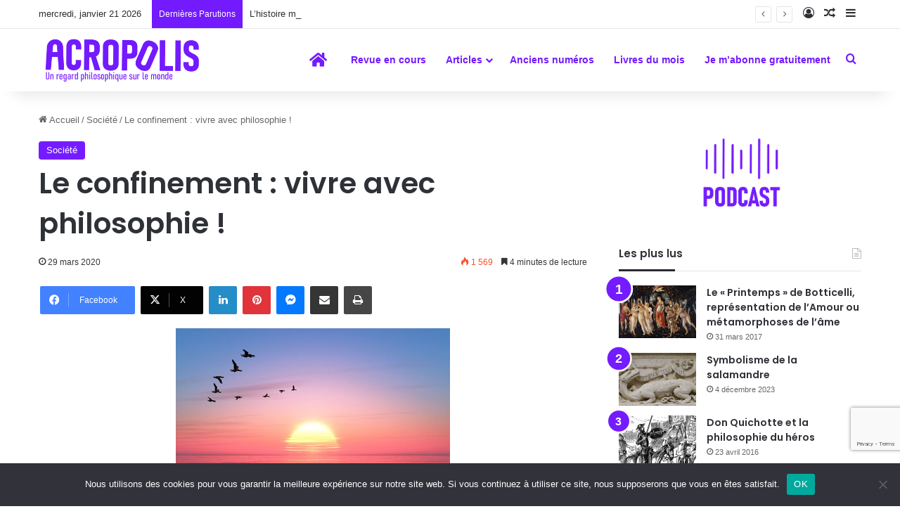

--- FILE ---
content_type: text/html; charset=UTF-8
request_url: https://revue-acropolis.com/le-confinement-vivre-avec-philosophie/
body_size: 30101
content:
<!DOCTYPE html>
<html lang="fr-FR" class="" data-skin="light">
<head>
	<meta charset="UTF-8" />
	<link rel="profile" href="https://gmpg.org/xfn/11" />
	<meta name='robots' content='index, follow, max-image-preview:large, max-snippet:-1, max-video-preview:-1' />
	<style>img:is([sizes="auto" i], [sizes^="auto," i]) { contain-intrinsic-size: 3000px 1500px }</style>
	
<!-- Google Tag Manager for WordPress by gtm4wp.com -->
<script data-cfasync="false" data-pagespeed-no-defer>
	var gtm4wp_datalayer_name = "dataLayer";
	var dataLayer = dataLayer || [];
</script>
<!-- End Google Tag Manager for WordPress by gtm4wp.com -->
	<!-- This site is optimized with the Yoast SEO plugin v26.8 - https://yoast.com/product/yoast-seo-wordpress/ -->
	<title>Le confinement : vivre avec philosophie ! - Revue Acropolis</title>
	<link rel="canonical" href="https://revue-acropolis.com/le-confinement-vivre-avec-philosophie/" />
	<meta property="og:locale" content="fr_FR" />
	<meta property="og:type" content="article" />
	<meta property="og:title" content="Le confinement : vivre avec philosophie ! - Revue Acropolis" />
	<meta property="og:description" content="Le moment que nous vivons est incroyable, dans le sens fort du terme. Il y a quelques semaines à peine nous regardions d’un œil vaguement indifférent l’arrivée d’un virus venu de Chine, avec un étonnement à peine voilé devant l’ampleur des mesures prises en Asie, incertains sur l’opportunité de confiner chez eux tant de millions &hellip;" />
	<meta property="og:url" content="https://revue-acropolis.com/le-confinement-vivre-avec-philosophie/" />
	<meta property="og:site_name" content="Revue Acropolis" />
	<meta property="article:published_time" content="2020-03-29T12:27:51+00:00" />
	<meta property="article:modified_time" content="2023-08-12T19:59:29+00:00" />
	<meta property="og:image" content="https://revue-acropolis.com/wp-content/uploads/sites/20/2023/08/317.Confinement.Lever-de-Soleil.AdobeStock_47169790.jpg" />
	<meta property="og:image:width" content="800" />
	<meta property="og:image:height" content="450" />
	<meta property="og:image:type" content="image/jpeg" />
	<meta name="author" content="anjeh" />
	<meta name="twitter:card" content="summary_large_image" />
	<meta name="twitter:label1" content="Écrit par" />
	<meta name="twitter:data1" content="anjeh" />
	<meta name="twitter:label2" content="Durée de lecture estimée" />
	<meta name="twitter:data2" content="6 minutes" />
	<script type="application/ld+json" class="yoast-schema-graph">{"@context":"https://schema.org","@graph":[{"@type":"Article","@id":"https://revue-acropolis.com/le-confinement-vivre-avec-philosophie/#article","isPartOf":{"@id":"https://revue-acropolis.com/le-confinement-vivre-avec-philosophie/"},"author":{"name":"anjeh","@id":"https://revue-acropolis.com/#/schema/person/efe199103de0951534f82c591dfe7df5"},"headline":"Le confinement : vivre avec philosophie !","datePublished":"2020-03-29T12:27:51+00:00","dateModified":"2023-08-12T19:59:29+00:00","mainEntityOfPage":{"@id":"https://revue-acropolis.com/le-confinement-vivre-avec-philosophie/"},"wordCount":1183,"commentCount":0,"image":{"@id":"https://revue-acropolis.com/le-confinement-vivre-avec-philosophie/#primaryimage"},"thumbnailUrl":"https://revue-acropolis.com/wp-content/uploads/sites/20/2023/08/317.Confinement.Lever-de-Soleil.AdobeStock_47169790.jpg","keywords":["acceptation","Ame","anxiété","confinement","COVID-19","heroisme","Humanité","impermanence","incertitude","intériorité vie intérieure","pas de frontières","philosophie","Sénèque","sérénité","Simone Weil","souffrance","Sylvian Tesson","tissage","virus"],"articleSection":["Société"],"inLanguage":"fr-FR","potentialAction":[{"@type":"CommentAction","name":"Comment","target":["https://revue-acropolis.com/le-confinement-vivre-avec-philosophie/#respond"]}]},{"@type":"WebPage","@id":"https://revue-acropolis.com/le-confinement-vivre-avec-philosophie/","url":"https://revue-acropolis.com/le-confinement-vivre-avec-philosophie/","name":"Le confinement : vivre avec philosophie ! - Revue Acropolis","isPartOf":{"@id":"https://revue-acropolis.com/#website"},"primaryImageOfPage":{"@id":"https://revue-acropolis.com/le-confinement-vivre-avec-philosophie/#primaryimage"},"image":{"@id":"https://revue-acropolis.com/le-confinement-vivre-avec-philosophie/#primaryimage"},"thumbnailUrl":"https://revue-acropolis.com/wp-content/uploads/sites/20/2023/08/317.Confinement.Lever-de-Soleil.AdobeStock_47169790.jpg","datePublished":"2020-03-29T12:27:51+00:00","dateModified":"2023-08-12T19:59:29+00:00","author":{"@id":"https://revue-acropolis.com/#/schema/person/efe199103de0951534f82c591dfe7df5"},"breadcrumb":{"@id":"https://revue-acropolis.com/le-confinement-vivre-avec-philosophie/#breadcrumb"},"inLanguage":"fr-FR","potentialAction":[{"@type":"ReadAction","target":["https://revue-acropolis.com/le-confinement-vivre-avec-philosophie/"]}]},{"@type":"ImageObject","inLanguage":"fr-FR","@id":"https://revue-acropolis.com/le-confinement-vivre-avec-philosophie/#primaryimage","url":"https://revue-acropolis.com/wp-content/uploads/sites/20/2023/08/317.Confinement.Lever-de-Soleil.AdobeStock_47169790.jpg","contentUrl":"https://revue-acropolis.com/wp-content/uploads/sites/20/2023/08/317.Confinement.Lever-de-Soleil.AdobeStock_47169790.jpg","width":800,"height":450},{"@type":"BreadcrumbList","@id":"https://revue-acropolis.com/le-confinement-vivre-avec-philosophie/#breadcrumb","itemListElement":[{"@type":"ListItem","position":1,"name":"Accueil","item":"https://revue-acropolis.com/"},{"@type":"ListItem","position":2,"name":"Articles","item":"https://revue-acropolis.com/articles/"},{"@type":"ListItem","position":3,"name":"Le confinement : vivre avec philosophie !"}]},{"@type":"WebSite","@id":"https://revue-acropolis.com/#website","url":"https://revue-acropolis.com/","name":"Revue Acropolis","description":"Être philosophe aujourd&#039;hui","potentialAction":[{"@type":"SearchAction","target":{"@type":"EntryPoint","urlTemplate":"https://revue-acropolis.com/?s={search_term_string}"},"query-input":{"@type":"PropertyValueSpecification","valueRequired":true,"valueName":"search_term_string"}}],"inLanguage":"fr-FR"},{"@type":"Person","@id":"https://revue-acropolis.com/#/schema/person/efe199103de0951534f82c591dfe7df5","name":"anjeh","url":"https://revue-acropolis.com/author/anjeh/"}]}</script>
	<!-- / Yoast SEO plugin. -->


<link rel='dns-prefetch' href='//use.fontawesome.com' />
<link rel='dns-prefetch' href='//www.googletagmanager.com' />
<link rel="alternate" type="application/rss+xml" title="Revue Acropolis &raquo; Flux" href="https://revue-acropolis.com/feed/" />
<link rel="alternate" type="application/rss+xml" title="Revue Acropolis &raquo; Flux des commentaires" href="https://revue-acropolis.com/comments/feed/" />
<link rel="alternate" type="application/rss+xml" title="Revue Acropolis &raquo; Le confinement : vivre avec philosophie ! Flux des commentaires" href="https://revue-acropolis.com/le-confinement-vivre-avec-philosophie/feed/" />

		<style type="text/css">
			:root{				
			--tie-preset-gradient-1: linear-gradient(135deg, rgba(6, 147, 227, 1) 0%, rgb(155, 81, 224) 100%);
			--tie-preset-gradient-2: linear-gradient(135deg, rgb(122, 220, 180) 0%, rgb(0, 208, 130) 100%);
			--tie-preset-gradient-3: linear-gradient(135deg, rgba(252, 185, 0, 1) 0%, rgba(255, 105, 0, 1) 100%);
			--tie-preset-gradient-4: linear-gradient(135deg, rgba(255, 105, 0, 1) 0%, rgb(207, 46, 46) 100%);
			--tie-preset-gradient-5: linear-gradient(135deg, rgb(238, 238, 238) 0%, rgb(169, 184, 195) 100%);
			--tie-preset-gradient-6: linear-gradient(135deg, rgb(74, 234, 220) 0%, rgb(151, 120, 209) 20%, rgb(207, 42, 186) 40%, rgb(238, 44, 130) 60%, rgb(251, 105, 98) 80%, rgb(254, 248, 76) 100%);
			--tie-preset-gradient-7: linear-gradient(135deg, rgb(255, 206, 236) 0%, rgb(152, 150, 240) 100%);
			--tie-preset-gradient-8: linear-gradient(135deg, rgb(254, 205, 165) 0%, rgb(254, 45, 45) 50%, rgb(107, 0, 62) 100%);
			--tie-preset-gradient-9: linear-gradient(135deg, rgb(255, 203, 112) 0%, rgb(199, 81, 192) 50%, rgb(65, 88, 208) 100%);
			--tie-preset-gradient-10: linear-gradient(135deg, rgb(255, 245, 203) 0%, rgb(182, 227, 212) 50%, rgb(51, 167, 181) 100%);
			--tie-preset-gradient-11: linear-gradient(135deg, rgb(202, 248, 128) 0%, rgb(113, 206, 126) 100%);
			--tie-preset-gradient-12: linear-gradient(135deg, rgb(2, 3, 129) 0%, rgb(40, 116, 252) 100%);
			--tie-preset-gradient-13: linear-gradient(135deg, #4D34FA, #ad34fa);
			--tie-preset-gradient-14: linear-gradient(135deg, #0057FF, #31B5FF);
			--tie-preset-gradient-15: linear-gradient(135deg, #FF007A, #FF81BD);
			--tie-preset-gradient-16: linear-gradient(135deg, #14111E, #4B4462);
			--tie-preset-gradient-17: linear-gradient(135deg, #F32758, #FFC581);

			
					--main-nav-background: #FFFFFF;
					--main-nav-secondry-background: rgba(0,0,0,0.03);
					--main-nav-primary-color: #0088ff;
					--main-nav-contrast-primary-color: #FFFFFF;
					--main-nav-text-color: #2c2f34;
					--main-nav-secondry-text-color: rgba(0,0,0,0.5);
					--main-nav-main-border-color: rgba(0,0,0,0.1);
					--main-nav-secondry-border-color: rgba(0,0,0,0.08);
				
			}
		</style>
	<meta name="viewport" content="width=device-width, initial-scale=1.0" /><script type="text/javascript">
/* <![CDATA[ */
window._wpemojiSettings = {"baseUrl":"https:\/\/s.w.org\/images\/core\/emoji\/16.0.1\/72x72\/","ext":".png","svgUrl":"https:\/\/s.w.org\/images\/core\/emoji\/16.0.1\/svg\/","svgExt":".svg","source":{"concatemoji":"https:\/\/revue-acropolis.com\/wp-includes\/js\/wp-emoji-release.min.js?ver=6.8.3"}};
/*! This file is auto-generated */
!function(s,n){var o,i,e;function c(e){try{var t={supportTests:e,timestamp:(new Date).valueOf()};sessionStorage.setItem(o,JSON.stringify(t))}catch(e){}}function p(e,t,n){e.clearRect(0,0,e.canvas.width,e.canvas.height),e.fillText(t,0,0);var t=new Uint32Array(e.getImageData(0,0,e.canvas.width,e.canvas.height).data),a=(e.clearRect(0,0,e.canvas.width,e.canvas.height),e.fillText(n,0,0),new Uint32Array(e.getImageData(0,0,e.canvas.width,e.canvas.height).data));return t.every(function(e,t){return e===a[t]})}function u(e,t){e.clearRect(0,0,e.canvas.width,e.canvas.height),e.fillText(t,0,0);for(var n=e.getImageData(16,16,1,1),a=0;a<n.data.length;a++)if(0!==n.data[a])return!1;return!0}function f(e,t,n,a){switch(t){case"flag":return n(e,"\ud83c\udff3\ufe0f\u200d\u26a7\ufe0f","\ud83c\udff3\ufe0f\u200b\u26a7\ufe0f")?!1:!n(e,"\ud83c\udde8\ud83c\uddf6","\ud83c\udde8\u200b\ud83c\uddf6")&&!n(e,"\ud83c\udff4\udb40\udc67\udb40\udc62\udb40\udc65\udb40\udc6e\udb40\udc67\udb40\udc7f","\ud83c\udff4\u200b\udb40\udc67\u200b\udb40\udc62\u200b\udb40\udc65\u200b\udb40\udc6e\u200b\udb40\udc67\u200b\udb40\udc7f");case"emoji":return!a(e,"\ud83e\udedf")}return!1}function g(e,t,n,a){var r="undefined"!=typeof WorkerGlobalScope&&self instanceof WorkerGlobalScope?new OffscreenCanvas(300,150):s.createElement("canvas"),o=r.getContext("2d",{willReadFrequently:!0}),i=(o.textBaseline="top",o.font="600 32px Arial",{});return e.forEach(function(e){i[e]=t(o,e,n,a)}),i}function t(e){var t=s.createElement("script");t.src=e,t.defer=!0,s.head.appendChild(t)}"undefined"!=typeof Promise&&(o="wpEmojiSettingsSupports",i=["flag","emoji"],n.supports={everything:!0,everythingExceptFlag:!0},e=new Promise(function(e){s.addEventListener("DOMContentLoaded",e,{once:!0})}),new Promise(function(t){var n=function(){try{var e=JSON.parse(sessionStorage.getItem(o));if("object"==typeof e&&"number"==typeof e.timestamp&&(new Date).valueOf()<e.timestamp+604800&&"object"==typeof e.supportTests)return e.supportTests}catch(e){}return null}();if(!n){if("undefined"!=typeof Worker&&"undefined"!=typeof OffscreenCanvas&&"undefined"!=typeof URL&&URL.createObjectURL&&"undefined"!=typeof Blob)try{var e="postMessage("+g.toString()+"("+[JSON.stringify(i),f.toString(),p.toString(),u.toString()].join(",")+"));",a=new Blob([e],{type:"text/javascript"}),r=new Worker(URL.createObjectURL(a),{name:"wpTestEmojiSupports"});return void(r.onmessage=function(e){c(n=e.data),r.terminate(),t(n)})}catch(e){}c(n=g(i,f,p,u))}t(n)}).then(function(e){for(var t in e)n.supports[t]=e[t],n.supports.everything=n.supports.everything&&n.supports[t],"flag"!==t&&(n.supports.everythingExceptFlag=n.supports.everythingExceptFlag&&n.supports[t]);n.supports.everythingExceptFlag=n.supports.everythingExceptFlag&&!n.supports.flag,n.DOMReady=!1,n.readyCallback=function(){n.DOMReady=!0}}).then(function(){return e}).then(function(){var e;n.supports.everything||(n.readyCallback(),(e=n.source||{}).concatemoji?t(e.concatemoji):e.wpemoji&&e.twemoji&&(t(e.twemoji),t(e.wpemoji)))}))}((window,document),window._wpemojiSettings);
/* ]]> */
</script>
<style id='wp-emoji-styles-inline-css' type='text/css'>

	img.wp-smiley, img.emoji {
		display: inline !important;
		border: none !important;
		box-shadow: none !important;
		height: 1em !important;
		width: 1em !important;
		margin: 0 0.07em !important;
		vertical-align: -0.1em !important;
		background: none !important;
		padding: 0 !important;
	}
</style>
<link rel='stylesheet' id='wp-block-library-css' href='https://revue-acropolis.com/wp-includes/css/dist/block-library/style.min.css?ver=6.8.3' type='text/css' media='all' />
<style id='wp-block-library-theme-inline-css' type='text/css'>
.wp-block-audio :where(figcaption){color:#555;font-size:13px;text-align:center}.is-dark-theme .wp-block-audio :where(figcaption){color:#ffffffa6}.wp-block-audio{margin:0 0 1em}.wp-block-code{border:1px solid #ccc;border-radius:4px;font-family:Menlo,Consolas,monaco,monospace;padding:.8em 1em}.wp-block-embed :where(figcaption){color:#555;font-size:13px;text-align:center}.is-dark-theme .wp-block-embed :where(figcaption){color:#ffffffa6}.wp-block-embed{margin:0 0 1em}.blocks-gallery-caption{color:#555;font-size:13px;text-align:center}.is-dark-theme .blocks-gallery-caption{color:#ffffffa6}:root :where(.wp-block-image figcaption){color:#555;font-size:13px;text-align:center}.is-dark-theme :root :where(.wp-block-image figcaption){color:#ffffffa6}.wp-block-image{margin:0 0 1em}.wp-block-pullquote{border-bottom:4px solid;border-top:4px solid;color:currentColor;margin-bottom:1.75em}.wp-block-pullquote cite,.wp-block-pullquote footer,.wp-block-pullquote__citation{color:currentColor;font-size:.8125em;font-style:normal;text-transform:uppercase}.wp-block-quote{border-left:.25em solid;margin:0 0 1.75em;padding-left:1em}.wp-block-quote cite,.wp-block-quote footer{color:currentColor;font-size:.8125em;font-style:normal;position:relative}.wp-block-quote:where(.has-text-align-right){border-left:none;border-right:.25em solid;padding-left:0;padding-right:1em}.wp-block-quote:where(.has-text-align-center){border:none;padding-left:0}.wp-block-quote.is-large,.wp-block-quote.is-style-large,.wp-block-quote:where(.is-style-plain){border:none}.wp-block-search .wp-block-search__label{font-weight:700}.wp-block-search__button{border:1px solid #ccc;padding:.375em .625em}:where(.wp-block-group.has-background){padding:1.25em 2.375em}.wp-block-separator.has-css-opacity{opacity:.4}.wp-block-separator{border:none;border-bottom:2px solid;margin-left:auto;margin-right:auto}.wp-block-separator.has-alpha-channel-opacity{opacity:1}.wp-block-separator:not(.is-style-wide):not(.is-style-dots){width:100px}.wp-block-separator.has-background:not(.is-style-dots){border-bottom:none;height:1px}.wp-block-separator.has-background:not(.is-style-wide):not(.is-style-dots){height:2px}.wp-block-table{margin:0 0 1em}.wp-block-table td,.wp-block-table th{word-break:normal}.wp-block-table :where(figcaption){color:#555;font-size:13px;text-align:center}.is-dark-theme .wp-block-table :where(figcaption){color:#ffffffa6}.wp-block-video :where(figcaption){color:#555;font-size:13px;text-align:center}.is-dark-theme .wp-block-video :where(figcaption){color:#ffffffa6}.wp-block-video{margin:0 0 1em}:root :where(.wp-block-template-part.has-background){margin-bottom:0;margin-top:0;padding:1.25em 2.375em}
</style>
<style id='classic-theme-styles-inline-css' type='text/css'>
/*! This file is auto-generated */
.wp-block-button__link{color:#fff;background-color:#32373c;border-radius:9999px;box-shadow:none;text-decoration:none;padding:calc(.667em + 2px) calc(1.333em + 2px);font-size:1.125em}.wp-block-file__button{background:#32373c;color:#fff;text-decoration:none}
</style>
<style id='global-styles-inline-css' type='text/css'>
:root{--wp--preset--aspect-ratio--square: 1;--wp--preset--aspect-ratio--4-3: 4/3;--wp--preset--aspect-ratio--3-4: 3/4;--wp--preset--aspect-ratio--3-2: 3/2;--wp--preset--aspect-ratio--2-3: 2/3;--wp--preset--aspect-ratio--16-9: 16/9;--wp--preset--aspect-ratio--9-16: 9/16;--wp--preset--color--black: #000000;--wp--preset--color--cyan-bluish-gray: #abb8c3;--wp--preset--color--white: #ffffff;--wp--preset--color--pale-pink: #f78da7;--wp--preset--color--vivid-red: #cf2e2e;--wp--preset--color--luminous-vivid-orange: #ff6900;--wp--preset--color--luminous-vivid-amber: #fcb900;--wp--preset--color--light-green-cyan: #7bdcb5;--wp--preset--color--vivid-green-cyan: #00d084;--wp--preset--color--pale-cyan-blue: #8ed1fc;--wp--preset--color--vivid-cyan-blue: #0693e3;--wp--preset--color--vivid-purple: #9b51e0;--wp--preset--color--global-color: #731aff;--wp--preset--gradient--vivid-cyan-blue-to-vivid-purple: linear-gradient(135deg,rgba(6,147,227,1) 0%,rgb(155,81,224) 100%);--wp--preset--gradient--light-green-cyan-to-vivid-green-cyan: linear-gradient(135deg,rgb(122,220,180) 0%,rgb(0,208,130) 100%);--wp--preset--gradient--luminous-vivid-amber-to-luminous-vivid-orange: linear-gradient(135deg,rgba(252,185,0,1) 0%,rgba(255,105,0,1) 100%);--wp--preset--gradient--luminous-vivid-orange-to-vivid-red: linear-gradient(135deg,rgba(255,105,0,1) 0%,rgb(207,46,46) 100%);--wp--preset--gradient--very-light-gray-to-cyan-bluish-gray: linear-gradient(135deg,rgb(238,238,238) 0%,rgb(169,184,195) 100%);--wp--preset--gradient--cool-to-warm-spectrum: linear-gradient(135deg,rgb(74,234,220) 0%,rgb(151,120,209) 20%,rgb(207,42,186) 40%,rgb(238,44,130) 60%,rgb(251,105,98) 80%,rgb(254,248,76) 100%);--wp--preset--gradient--blush-light-purple: linear-gradient(135deg,rgb(255,206,236) 0%,rgb(152,150,240) 100%);--wp--preset--gradient--blush-bordeaux: linear-gradient(135deg,rgb(254,205,165) 0%,rgb(254,45,45) 50%,rgb(107,0,62) 100%);--wp--preset--gradient--luminous-dusk: linear-gradient(135deg,rgb(255,203,112) 0%,rgb(199,81,192) 50%,rgb(65,88,208) 100%);--wp--preset--gradient--pale-ocean: linear-gradient(135deg,rgb(255,245,203) 0%,rgb(182,227,212) 50%,rgb(51,167,181) 100%);--wp--preset--gradient--electric-grass: linear-gradient(135deg,rgb(202,248,128) 0%,rgb(113,206,126) 100%);--wp--preset--gradient--midnight: linear-gradient(135deg,rgb(2,3,129) 0%,rgb(40,116,252) 100%);--wp--preset--font-size--small: 13px;--wp--preset--font-size--medium: 20px;--wp--preset--font-size--large: 36px;--wp--preset--font-size--x-large: 42px;--wp--preset--spacing--20: 0.44rem;--wp--preset--spacing--30: 0.67rem;--wp--preset--spacing--40: 1rem;--wp--preset--spacing--50: 1.5rem;--wp--preset--spacing--60: 2.25rem;--wp--preset--spacing--70: 3.38rem;--wp--preset--spacing--80: 5.06rem;--wp--preset--shadow--natural: 6px 6px 9px rgba(0, 0, 0, 0.2);--wp--preset--shadow--deep: 12px 12px 50px rgba(0, 0, 0, 0.4);--wp--preset--shadow--sharp: 6px 6px 0px rgba(0, 0, 0, 0.2);--wp--preset--shadow--outlined: 6px 6px 0px -3px rgba(255, 255, 255, 1), 6px 6px rgba(0, 0, 0, 1);--wp--preset--shadow--crisp: 6px 6px 0px rgba(0, 0, 0, 1);}:where(.is-layout-flex){gap: 0.5em;}:where(.is-layout-grid){gap: 0.5em;}body .is-layout-flex{display: flex;}.is-layout-flex{flex-wrap: wrap;align-items: center;}.is-layout-flex > :is(*, div){margin: 0;}body .is-layout-grid{display: grid;}.is-layout-grid > :is(*, div){margin: 0;}:where(.wp-block-columns.is-layout-flex){gap: 2em;}:where(.wp-block-columns.is-layout-grid){gap: 2em;}:where(.wp-block-post-template.is-layout-flex){gap: 1.25em;}:where(.wp-block-post-template.is-layout-grid){gap: 1.25em;}.has-black-color{color: var(--wp--preset--color--black) !important;}.has-cyan-bluish-gray-color{color: var(--wp--preset--color--cyan-bluish-gray) !important;}.has-white-color{color: var(--wp--preset--color--white) !important;}.has-pale-pink-color{color: var(--wp--preset--color--pale-pink) !important;}.has-vivid-red-color{color: var(--wp--preset--color--vivid-red) !important;}.has-luminous-vivid-orange-color{color: var(--wp--preset--color--luminous-vivid-orange) !important;}.has-luminous-vivid-amber-color{color: var(--wp--preset--color--luminous-vivid-amber) !important;}.has-light-green-cyan-color{color: var(--wp--preset--color--light-green-cyan) !important;}.has-vivid-green-cyan-color{color: var(--wp--preset--color--vivid-green-cyan) !important;}.has-pale-cyan-blue-color{color: var(--wp--preset--color--pale-cyan-blue) !important;}.has-vivid-cyan-blue-color{color: var(--wp--preset--color--vivid-cyan-blue) !important;}.has-vivid-purple-color{color: var(--wp--preset--color--vivid-purple) !important;}.has-black-background-color{background-color: var(--wp--preset--color--black) !important;}.has-cyan-bluish-gray-background-color{background-color: var(--wp--preset--color--cyan-bluish-gray) !important;}.has-white-background-color{background-color: var(--wp--preset--color--white) !important;}.has-pale-pink-background-color{background-color: var(--wp--preset--color--pale-pink) !important;}.has-vivid-red-background-color{background-color: var(--wp--preset--color--vivid-red) !important;}.has-luminous-vivid-orange-background-color{background-color: var(--wp--preset--color--luminous-vivid-orange) !important;}.has-luminous-vivid-amber-background-color{background-color: var(--wp--preset--color--luminous-vivid-amber) !important;}.has-light-green-cyan-background-color{background-color: var(--wp--preset--color--light-green-cyan) !important;}.has-vivid-green-cyan-background-color{background-color: var(--wp--preset--color--vivid-green-cyan) !important;}.has-pale-cyan-blue-background-color{background-color: var(--wp--preset--color--pale-cyan-blue) !important;}.has-vivid-cyan-blue-background-color{background-color: var(--wp--preset--color--vivid-cyan-blue) !important;}.has-vivid-purple-background-color{background-color: var(--wp--preset--color--vivid-purple) !important;}.has-black-border-color{border-color: var(--wp--preset--color--black) !important;}.has-cyan-bluish-gray-border-color{border-color: var(--wp--preset--color--cyan-bluish-gray) !important;}.has-white-border-color{border-color: var(--wp--preset--color--white) !important;}.has-pale-pink-border-color{border-color: var(--wp--preset--color--pale-pink) !important;}.has-vivid-red-border-color{border-color: var(--wp--preset--color--vivid-red) !important;}.has-luminous-vivid-orange-border-color{border-color: var(--wp--preset--color--luminous-vivid-orange) !important;}.has-luminous-vivid-amber-border-color{border-color: var(--wp--preset--color--luminous-vivid-amber) !important;}.has-light-green-cyan-border-color{border-color: var(--wp--preset--color--light-green-cyan) !important;}.has-vivid-green-cyan-border-color{border-color: var(--wp--preset--color--vivid-green-cyan) !important;}.has-pale-cyan-blue-border-color{border-color: var(--wp--preset--color--pale-cyan-blue) !important;}.has-vivid-cyan-blue-border-color{border-color: var(--wp--preset--color--vivid-cyan-blue) !important;}.has-vivid-purple-border-color{border-color: var(--wp--preset--color--vivid-purple) !important;}.has-vivid-cyan-blue-to-vivid-purple-gradient-background{background: var(--wp--preset--gradient--vivid-cyan-blue-to-vivid-purple) !important;}.has-light-green-cyan-to-vivid-green-cyan-gradient-background{background: var(--wp--preset--gradient--light-green-cyan-to-vivid-green-cyan) !important;}.has-luminous-vivid-amber-to-luminous-vivid-orange-gradient-background{background: var(--wp--preset--gradient--luminous-vivid-amber-to-luminous-vivid-orange) !important;}.has-luminous-vivid-orange-to-vivid-red-gradient-background{background: var(--wp--preset--gradient--luminous-vivid-orange-to-vivid-red) !important;}.has-very-light-gray-to-cyan-bluish-gray-gradient-background{background: var(--wp--preset--gradient--very-light-gray-to-cyan-bluish-gray) !important;}.has-cool-to-warm-spectrum-gradient-background{background: var(--wp--preset--gradient--cool-to-warm-spectrum) !important;}.has-blush-light-purple-gradient-background{background: var(--wp--preset--gradient--blush-light-purple) !important;}.has-blush-bordeaux-gradient-background{background: var(--wp--preset--gradient--blush-bordeaux) !important;}.has-luminous-dusk-gradient-background{background: var(--wp--preset--gradient--luminous-dusk) !important;}.has-pale-ocean-gradient-background{background: var(--wp--preset--gradient--pale-ocean) !important;}.has-electric-grass-gradient-background{background: var(--wp--preset--gradient--electric-grass) !important;}.has-midnight-gradient-background{background: var(--wp--preset--gradient--midnight) !important;}.has-small-font-size{font-size: var(--wp--preset--font-size--small) !important;}.has-medium-font-size{font-size: var(--wp--preset--font-size--medium) !important;}.has-large-font-size{font-size: var(--wp--preset--font-size--large) !important;}.has-x-large-font-size{font-size: var(--wp--preset--font-size--x-large) !important;}
:where(.wp-block-post-template.is-layout-flex){gap: 1.25em;}:where(.wp-block-post-template.is-layout-grid){gap: 1.25em;}
:where(.wp-block-columns.is-layout-flex){gap: 2em;}:where(.wp-block-columns.is-layout-grid){gap: 2em;}
:root :where(.wp-block-pullquote){font-size: 1.5em;line-height: 1.6;}
</style>
<link rel='stylesheet' id='contact-form-7-css' href='https://revue-acropolis.com/wp-content/plugins/contact-form-7/includes/css/styles.css?ver=6.1.1' type='text/css' media='all' />
<link rel='stylesheet' id='cookie-notice-front-css' href='https://revue-acropolis.com/wp-content/plugins/cookie-notice/css/front.min.css?ver=2.5.7' type='text/css' media='all' />
<link rel='stylesheet' id='wpdm-font-awesome-css' href='https://use.fontawesome.com/releases/v6.2.0/css/all.css?ver=6.8.3' type='text/css' media='all' />
<link rel='stylesheet' id='wpdm-front-bootstrap-css' href='https://revue-acropolis.com/wp-content/plugins/download-manager/assets/bootstrap/css/bootstrap.min.css?ver=6.8.3' type='text/css' media='all' />
<link rel='stylesheet' id='wpdm-front-css' href='https://revue-acropolis.com/wp-content/plugins/download-manager/assets/css/front.css?ver=6.8.3' type='text/css' media='all' />
<link rel='stylesheet' id='wpdmpp-front-css' href='https://revue-acropolis.com/wp-content/plugins/wpdm-premium-packages/assets/css/wpdmpp.css?ver=6.8.3' type='text/css' media='all' />
<link rel='stylesheet' id='tie-css-base-css' href='https://revue-acropolis.com/wp-content/themes/jannah/assets/css/base.min.css?ver=7.5.1' type='text/css' media='all' />
<link rel='stylesheet' id='tie-css-styles-css' href='https://revue-acropolis.com/wp-content/themes/jannah/assets/css/style.min.css?ver=7.5.1' type='text/css' media='all' />
<link rel='stylesheet' id='tie-css-widgets-css' href='https://revue-acropolis.com/wp-content/themes/jannah/assets/css/widgets.min.css?ver=7.5.1' type='text/css' media='all' />
<link rel='stylesheet' id='tie-css-helpers-css' href='https://revue-acropolis.com/wp-content/themes/jannah/assets/css/helpers.min.css?ver=7.5.1' type='text/css' media='all' />
<link rel='stylesheet' id='tie-fontawesome5-css' href='https://revue-acropolis.com/wp-content/themes/jannah/assets/css/fontawesome.css?ver=7.5.1' type='text/css' media='all' />
<link rel='stylesheet' id='tie-css-ilightbox-css' href='https://revue-acropolis.com/wp-content/themes/jannah/assets/ilightbox/dark-skin/skin.css?ver=7.5.1' type='text/css' media='all' />
<link rel='stylesheet' id='tie-css-shortcodes-css' href='https://revue-acropolis.com/wp-content/themes/jannah/assets/css/plugins/shortcodes.min.css?ver=7.5.1' type='text/css' media='all' />
<link rel='stylesheet' id='tie-css-single-css' href='https://revue-acropolis.com/wp-content/themes/jannah/assets/css/single.min.css?ver=7.5.1' type='text/css' media='all' />
<link rel='stylesheet' id='tie-css-print-css' href='https://revue-acropolis.com/wp-content/themes/jannah/assets/css/print.css?ver=7.5.1' type='text/css' media='print' />
<link rel='stylesheet' id='tie-theme-child-css-css' href='https://revue-acropolis.com/wp-content/themes/jannah-child/style.css?ver=6.8.3' type='text/css' media='all' />
<style id='tie-theme-child-css-inline-css' type='text/css'>
.wf-active .logo-text,.wf-active h1,.wf-active h2,.wf-active h3,.wf-active h4,.wf-active h5,.wf-active h6,.wf-active .the-subtitle{font-family: 'Poppins';}#tie-body{background-color: #ffffff;background-image: -webkit-linear-gradient(45deg,#ffffff,#ffffff);background-image: linear-gradient(45deg,#ffffff,#ffffff);}:root:root{--brand-color: #731aff;--dark-brand-color: #4100cd;--bright-color: #FFFFFF;--base-color: #2c2f34;}#reading-position-indicator{box-shadow: 0 0 10px rgba( 115,26,255,0.7);}:root:root{--brand-color: #731aff;--dark-brand-color: #4100cd;--bright-color: #FFFFFF;--base-color: #2c2f34;}#reading-position-indicator{box-shadow: 0 0 10px rgba( 115,26,255,0.7);}.main-slider .slide-bg,.main-slider .slide{background-position: center top;}#header-notification-bar{background: var( --tie-preset-gradient-13 );}#header-notification-bar{--tie-buttons-color: #FFFFFF;--tie-buttons-border-color: #FFFFFF;--tie-buttons-hover-color: #e1e1e1;--tie-buttons-hover-text: #000000;}#header-notification-bar{--tie-buttons-text: #000000;}#top-nav .breaking-title{color: #FFFFFF;}#top-nav .breaking-title:before{background-color: #731aff;}#top-nav .breaking-news-nav li:hover{background-color: #731aff;border-color: #731aff;}#main-nav a:not(:hover),#main-nav a.social-link:not(:hover) span,#main-nav .dropdown-social-icons li a span,#autocomplete-suggestions.search-in-main-nav a{color: #731aff;}blockquote.quote-light,blockquote.quote-simple,q,blockquote{color: #ffffff;}.social-icons-item .custom-link-1-social-icon{background-color: #333 !important;}.social-icons-item .custom-link-1-social-icon span{color: #333;}.social-icons-item .custom-link-1-social-icon.custom-social-img span.social-icon-img{background-image: url('https://www.revue-acropolis.fr/wp-content/uploads/2022/12/Buzzsprout.png');}@media (min-width: 1200px){.container{width: auto;}}.boxed-layout #tie-wrapper,.boxed-layout .fixed-nav{max-width: 1830px;}@media (min-width: 1800px){.container,.wide-next-prev-slider-wrapper .slider-main-container{max-width: 1800px;}}nav#main-nav .menu>li.tie-current-menu>a { color: var(--main-nav-contrast-primary-color);}nav#main-nav .menu>li:last-child > a { font-weight:bold;}.featured-area img,.featured-area iframe { width: 50%;}.single-featured-image {text-align: CENTER;}div.media-body {padding: 5px 0 0 8px;}h3.media-heading.m-0.p-0 {font-size: 0.9rem;}img.wpdm_icon{padding-top: 3px;}.wp-block-pullquote blockquote,.wp-block-pullquote cite,.wp-block-pullquote p {color: white;}.podcast-image {margin-top: 30px;}.author-meta {display:none;}#sf-Email0,#sf-FirstName1 {color: white;}.bl-block-button-content-wrapper {cursor: pointer;}.post-submit-msg p {font-size: 16px !important;color:white; padding-top: 80px;}.ui-tooltip {display:none;}.category-societe .post-cat,.category-societe .more-link,.category-histoire .post-cat,.category-histoire .more-link,.category-ecologie .post-cat,.category-ecologie .more-link{ background: #ff7900;}.category-education .post-cat,.category-education .more-link,.category-philosophie .post-cat,.category-philosophie .more-link,.category-sciences .post-cat,.category-sciences .more-link,.category-scienceshumaines .post-cat,.category-scienceshumaines .more-link{ background: #29d345;}#main-nav li:hover>a:not(:hover) {color: var(--main-nav-contrast-primary-color);}.grecaptcha-badge { bottom: 80px !important; z-index: 999 !important;}
</style>
<script type="text/javascript" id="cookie-notice-front-js-before">
/* <![CDATA[ */
var cnArgs = {"ajaxUrl":"https:\/\/revue-acropolis.com\/wp-admin\/admin-ajax.php","nonce":"2cf588839b","hideEffect":"fade","position":"bottom","onScroll":false,"onScrollOffset":100,"onClick":false,"cookieName":"cookie_notice_accepted","cookieTime":2592000,"cookieTimeRejected":2592000,"globalCookie":false,"redirection":false,"cache":false,"revokeCookies":false,"revokeCookiesOpt":"automatic"};
/* ]]> */
</script>
<script type="text/javascript" src="https://revue-acropolis.com/wp-content/plugins/cookie-notice/js/front.min.js?ver=2.5.7" id="cookie-notice-front-js"></script>
<script type="text/javascript" src="https://revue-acropolis.com/wp-includes/js/jquery/jquery.min.js?ver=3.7.1" id="jquery-core-js"></script>
<script type="text/javascript" src="https://revue-acropolis.com/wp-includes/js/jquery/jquery-migrate.min.js?ver=3.4.1" id="jquery-migrate-js"></script>
<script type="text/javascript" src="https://revue-acropolis.com/wp-includes/js/jquery/jquery.form.min.js?ver=4.3.0" id="jquery-form-js"></script>
<script type="text/javascript" src="https://revue-acropolis.com/wp-content/plugins/download-manager/assets/bootstrap/js/bootstrap.bundle.min.js?ver=6.8.3" id="wpdm-front-bootstrap-js"></script>
<script type="text/javascript" id="wpdm-frontjs-js-extra">
/* <![CDATA[ */
var wpdm_url = {"home":"https:\/\/revue-acropolis.com\/","site":"https:\/\/revue-acropolis.com\/","ajax":"https:\/\/revue-acropolis.com\/wp-admin\/admin-ajax.php"};
var wpdm_js = {"spinner":"<i class=\"fas fa-sun fa-spin\"><\/i>","client_id":"765fe5b26bcefcc2fa9d368dd0f2f3c8"};
var wpdm_strings = {"pass_var":"Mot de passe v\u00e9rifi\u00e9\u00a0!","pass_var_q":"Veuillez cliquer sur le bouton suivant pour commencer le t\u00e9l\u00e9chargement.","start_dl":"Commencer le t\u00e9l\u00e9chargement"};
/* ]]> */
</script>
<script type="text/javascript" src="https://revue-acropolis.com/wp-content/plugins/download-manager/assets/js/front.js?ver=6.6.3" id="wpdm-frontjs-js"></script>
<script type="text/javascript" src="https://revue-acropolis.com/wp-content/plugins/wpdm-premium-packages/assets/js/wpdmpp-front.js?ver=6.8.3" id="wpdm-pp-js-js"></script>
<link rel="https://api.w.org/" href="https://revue-acropolis.com/wp-json/" /><link rel="alternate" title="JSON" type="application/json" href="https://revue-acropolis.com/wp-json/wp/v2/posts/2730" /><link rel="EditURI" type="application/rsd+xml" title="RSD" href="https://revue-acropolis.com/xmlrpc.php?rsd" />
<meta name="generator" content="WordPress 6.8.3" />
<link rel='shortlink' href='https://revue-acropolis.com/?p=2730' />
<link rel="alternate" title="oEmbed (JSON)" type="application/json+oembed" href="https://revue-acropolis.com/wp-json/oembed/1.0/embed?url=https%3A%2F%2Frevue-acropolis.com%2Fle-confinement-vivre-avec-philosophie%2F" />
<link rel="alternate" title="oEmbed (XML)" type="text/xml+oembed" href="https://revue-acropolis.com/wp-json/oembed/1.0/embed?url=https%3A%2F%2Frevue-acropolis.com%2Fle-confinement-vivre-avec-philosophie%2F&#038;format=xml" />
<meta name="generator" content="Site Kit by Google 1.158.0" />        <!-- PushAlert WordPress 2.5.4 -->
        <script type="text/javascript">
        var pushalert_sw_file = 'https://revue-acropolis.com/?pa_service_worker=1';
var pushalert_manifest_file = 'https://cdn.pushalert.co/manifest-68124.json';

            (function (d, t) {
                var g = d.createElement(t),
                        s = d.getElementsByTagName(t)[0];
                g.src = "//cdn.pushalert.co/integrate_3a0eb27e3b81a4f6849bb7c380f3239b.js";
                s.parentNode.insertBefore(g, s);
            }(document, "script"));
        </script>
        <!-- End PushAlert WordPress -->
            <script>
        var wpdmpp_base_url = 'https://revue-acropolis.com/wp-content/plugins/wpdm-premium-packages/';
        var wpdmpp_currency_sign = '€';
        var wpdmpp_csign_before = '€';
        var wpdmpp_csign_after = '';
        var wpdmpp_currency_code = 'EUR';
        var wpdmpp_cart_url = 'https://revue-acropolis.com/cart/';

        var wpdmpp_txt = {"cart_button_label":"Ajouter au panier","pay_now":"<i class=\"money-check-alt mr-2\"><\/i>Compl\u00e9ter Paiement","checkout_button_label":"<i class=\"money-check-alt mr-2\"><\/i>Compl\u00e9ter Paiement"};

    </script>
    <style>p.wpdmpp-notice {
            margin: 5px;
        }
    .wpbtn-success {
        color: var(--color-success) !important;border-color: var(--color-success ) !important;
        background: rgba(var(--color-success-rgb),0.03) !important;
        transition: all ease-in-out 300ms;
    }
        .wpbtn-success:active,
        .wpbtn-success:hover {
            color: var(--color-success-active) !important;
            border-color: var(--color-success-active) !important;
            background: rgba(var(--color-success-rgb),0.07) !important;
        }
    </style>
    <meta name="apple-itunes-app" content="app-id=6499271584">
<!-- Google Tag Manager for WordPress by gtm4wp.com -->
<!-- GTM Container placement set to footer -->
<script data-cfasync="false" data-pagespeed-no-defer>
</script>
<!-- End Google Tag Manager for WordPress by gtm4wp.com --><meta http-equiv="X-UA-Compatible" content="IE=edge"><link rel="manifest" href="https://thorgalson.github.io/revue/manifest.json" />

<link rel="icon" href="https://revue-acropolis.com/wp-content/uploads/sites/20/2024/02/cropped-logo-revue2-32x32.png" sizes="32x32" />
<link rel="icon" href="https://revue-acropolis.com/wp-content/uploads/sites/20/2024/02/cropped-logo-revue2-192x192.png" sizes="192x192" />
<link rel="apple-touch-icon" href="https://revue-acropolis.com/wp-content/uploads/sites/20/2024/02/apple-touch-icon.png" />
<meta name="msapplication-TileImage" content="https://revue-acropolis.com/wp-content/uploads/sites/20/2024/02/cropped-logo-revue2-270x270.png" />

<!-- Google tag (gtag.js) -->
<script async src="https://www.googletagmanager.com/gtag/js?id=G-B4M4JPL1HF"></script>
<script>
  window.dataLayer = window.dataLayer || [];
  function gtag(){dataLayer.push(arguments);}
  gtag('js', new Date());

  gtag('config', 'G-B4M4JPL1HF');
</script>

<script src="https://www.google.com/recaptcha/api.js" async defer></script>
<style class="wpcode-css-snippet">.android-install-banner {
	  width: 100%;
	  text-align: center;
}</style><script>document.addEventListener('DOMContentLoaded', function() {
	var isAndroid = /Android/i.test(navigator.userAgent);
	var isiOS = /iPhone|iPad|iPod/i.test(navigator.userAgent);

	  if (isAndroid) {
		// Show Android install badge
		var banner = document.createElement('div');
		banner.className = "android-install-banner";
		banner.innerHTML = '<a href="https://play.google.com/store/apps/details?id=com.revue_acropolis.twa" target="_blank"><img src="https://play.google.com/intl/fr_fr/badges/static/images/badges/fr_badge_web_generic.png" width="180" alt="Disponible sur Google Play"></a>';
		document.body.prepend(banner);
	  }
});</script><link rel="icon" href="https://revue-acropolis.com/wp-content/uploads/sites/20/2024/03/cropped-android-chrome-192x192-1-32x32.png" sizes="32x32" />
<link rel="icon" href="https://revue-acropolis.com/wp-content/uploads/sites/20/2024/03/cropped-android-chrome-192x192-1-192x192.png" sizes="192x192" />
<link rel="apple-touch-icon" href="https://revue-acropolis.com/wp-content/uploads/sites/20/2024/03/cropped-android-chrome-192x192-1-180x180.png" />
<meta name="msapplication-TileImage" content="https://revue-acropolis.com/wp-content/uploads/sites/20/2024/03/cropped-android-chrome-192x192-1-270x270.png" />
<meta name="generator" content="WordPress Download Manager 6.6.3" />
		        <style>
            /* WPDM Link Template Styles */        </style>
		        <style>

            :root {
                --color-primary: #731aff;
                --color-primary-rgb: 115, 26, 255;
                --color-primary-hover: #731aff;
                --color-primary-active: #731aff;
                --color-secondary: #6c757d;
                --color-secondary-rgb: 108, 117, 125;
                --color-secondary-hover: #6c757d;
                --color-secondary-active: #6c757d;
                --color-success: #018e11;
                --color-success-rgb: 1, 142, 17;
                --color-success-hover: #0aad01;
                --color-success-active: #0c8c01;
                --color-info: #2CA8FF;
                --color-info-rgb: 44, 168, 255;
                --color-info-hover: #2CA8FF;
                --color-info-active: #2CA8FF;
                --color-warning: #FFB236;
                --color-warning-rgb: 255, 178, 54;
                --color-warning-hover: #FFB236;
                --color-warning-active: #FFB236;
                --color-danger: #ff5062;
                --color-danger-rgb: 255, 80, 98;
                --color-danger-hover: #ff5062;
                --color-danger-active: #ff5062;
                --color-green: #30b570;
                --color-blue: #0073ff;
                --color-purple: #8557D3;
                --color-red: #ff5062;
                --color-muted: rgba(69, 89, 122, 0.6);
                --wpdm-font:  -apple-system, BlinkMacSystemFont, "Segoe UI", Roboto, Helvetica, Arial, sans-serif, "Apple Color Emoji", "Segoe UI Emoji", "Segoe UI Symbol";
            }

            .wpdm-download-link.btn.btn-primary {
                border-radius: 4px;
            }


        </style>
		        <script>
            function wpdm_rest_url(request) {
                return "https://revue-acropolis.com/wp-json/wpdm/" + request;
            }
        </script>
		</head>

<body id="tie-body" class="wp-singular post-template-default single single-post postid-2730 single-format-standard wp-theme-jannah wp-child-theme-jannah-child cookies-not-set wrapper-has-shadow block-head-3 magazine2 is-thumb-overlay-disabled is-desktop is-header-layout-1 sidebar-right has-sidebar post-layout-1 narrow-title-narrow-media has-mobile-share">

<!--
<div id="myModal" class="modal" style="display:none">
-->

<!-- Modal content -->
	<!--
<div class="modal-content"><span class="close" onclick="closeClick()">×</span>
<img src="https://revue-acropolis.com/wp-content/uploads/sites/20/2024/01/357Blue-and-Cream-Illustrative-Welcome-2024-A4.site-revue.jpg" /></div>
</div>
-->

<div class="background-overlay">

	<div id="tie-container" class="site tie-container">

		
		<div id="tie-wrapper">

			
<header id="theme-header" class="theme-header header-layout-1 main-nav-light main-nav-default-light main-nav-below no-stream-item top-nav-active top-nav-light top-nav-default-light top-nav-above has-shadow has-normal-width-logo mobile-header-default">
	
<nav id="top-nav"  class="has-date-breaking-components top-nav header-nav has-breaking-news" aria-label="Navigation secondaire">
	<div class="container">
		<div class="topbar-wrapper">

			
					<div class="topbar-today-date">
						mercredi, janvier 21 2026					</div>
					
			<div class="tie-alignleft">
				
<div class="breaking controls-is-active">

	<span class="breaking-title">
		<span class="tie-icon-bolt breaking-icon" aria-hidden="true"></span>
		<span class="breaking-title-text">Dernières Parutions</span>
	</span>

	<ul id="breaking-news-in-header" class="breaking-news" data-type="reveal" data-arrows="true">

		
							<li class="news-item">
								<a href="https://revue-acropolis.com/les-biens-metaphysiques-un-concept-ancien-a-redecouvrir/">Les biens métaphysiques, un concept ancien à redécouvrir</a>
							</li>

							
							<li class="news-item">
								<a href="https://revue-acropolis.com/lhistoire-mythique-de-lhumanite-2e-partie-le-mythe-des-geants-et-la-naissance-de-la-civilisation/">L&rsquo;histoire mythique de l&rsquo;humanité. 2e partie : Le mythe des géants et la naissance de la civilisation</a>
							</li>

							
							<li class="news-item">
								<a href="https://revue-acropolis.com/symbolisme-de-la-couronne/">Symbolisme de la couronne</a>
							</li>

							
							<li class="news-item">
								<a href="https://revue-acropolis.com/lhistoire-mythique-de-lhumanite-le-deluge-universel/">L&rsquo;histoire mythique de l&rsquo;humanité : Le déluge universel</a>
							</li>

							
							<li class="news-item">
								<a href="https://revue-acropolis.com/la-fausse-originalite/">La fausse originalité</a>
							</li>

							
							<li class="news-item">
								<a href="https://revue-acropolis.com/jacques-louis-david-comment-lart-peut-il-etre-revolutionnaire/">Jacques-Louis David : Comment l’art peut-il être révolutionnaire ?</a>
							</li>

							
							<li class="news-item">
								<a href="https://revue-acropolis.com/editorial-habiter-le-futur/">Éditorial : Habiter le futur</a>
							</li>

							
							<li class="news-item">
								<a href="https://revue-acropolis.com/rencontre-avec-un-philosophe-lempereur-julien/">Rencontre avec un philosophe : L&#8217;empereur Julien</a>
							</li>

							
							<li class="news-item">
								<a href="https://revue-acropolis.com/le-numineux-une-experience-du-sacre-hors-du-champ-rationnel/">Le numineux, une expérience du sacré, hors du champ rationnel</a>
							</li>

							
							<li class="news-item">
								<a href="https://revue-acropolis.com/symbolisme-du-disque/">Symbolisme du disque</a>
							</li>

							
	</ul>
</div><!-- #breaking /-->
			</div><!-- .tie-alignleft /-->

			<div class="tie-alignright">
				<ul class="components">
	
		<li class=" popup-login-icon menu-item custom-menu-link">
			<a href="#" class="lgoin-btn tie-popup-trigger">
				<span class="tie-icon-author" aria-hidden="true"></span>
				<span class="screen-reader-text">Connexion</span>			</a>
		</li>

				<li class="random-post-icon menu-item custom-menu-link">
		<a href="/le-confinement-vivre-avec-philosophie/?random-post=1" class="random-post" title="Article Aléatoire" rel="nofollow">
			<span class="tie-icon-random" aria-hidden="true"></span>
			<span class="screen-reader-text">Article Aléatoire</span>
		</a>
	</li>
		<li class="side-aside-nav-icon menu-item custom-menu-link">
		<a href="#">
			<span class="tie-icon-navicon" aria-hidden="true"></span>
			<span class="screen-reader-text">Sidebar (barre latérale)</span>
		</a>
	</li>
	</ul><!-- Components -->			</div><!-- .tie-alignright /-->

		</div><!-- .topbar-wrapper /-->
	</div><!-- .container /-->
</nav><!-- #top-nav /-->

<div class="main-nav-wrapper">
	<nav id="main-nav" data-skin="search-in-main-nav" class="main-nav header-nav live-search-parent menu-style-default menu-style-solid-bg" style="line-height:90px" aria-label="Navigation principale">
		<div class="container">

			<div class="main-menu-wrapper">

				<div id="mobile-header-components-area_1" class="mobile-header-components"><ul class="components"><li class="mobile-component_menu custom-menu-link"><a href="#" id="mobile-menu-icon" class=""><span class="tie-mobile-menu-icon nav-icon is-layout-1"></span><span class="screen-reader-text">Menu</span></a></li></ul></div>
						<div class="header-layout-1-logo" style="width:300px">
							
		<div id="logo" class="image-logo" style="margin-top: 10px; margin-bottom: 10px;">

			
			<a title="Revue Acropolis" href="https://revue-acropolis.com/">
				
				<picture class="tie-logo-default tie-logo-picture">
					
					<source class="tie-logo-source-default tie-logo-source" srcset="https://revue-acropolis2.asbl.foodle.co/wp-content/uploads/sites/19/2023/08/LOGO-ACROPOLIS-18-e1690978853918.png">
					<img class="tie-logo-img-default tie-logo-img" src="https://revue-acropolis2.asbl.foodle.co/wp-content/uploads/sites/19/2023/08/LOGO-ACROPOLIS-18-e1690978853918.png" alt="Revue Acropolis" width="300" height="70" style="max-height:70px; width: auto;" />
				</picture>
						</a>

			
		</div><!-- #logo /-->

								</div>

						<div id="mobile-header-components-area_2" class="mobile-header-components"><ul class="components"><li class="mobile-component_search custom-menu-link">
				<a href="#" class="tie-search-trigger-mobile">
					<span class="tie-icon-search tie-search-icon" aria-hidden="true"></span>
					<span class="screen-reader-text">Rechercher</span>
				</a>
			</li></ul></div>
				<div id="menu-components-wrap">

					
					<div class="main-menu main-menu-wrap">
						<div id="main-nav-menu" class="main-menu header-menu"><ul id="menu-menu-principal" class="menu"><li id="menu-item-18693" class="menu-item menu-item-type-post_type menu-item-object-page menu-item-home menu-item-18693 menu-item-has-icon is-icon-only"><a href="https://revue-acropolis.com/"> <span aria-hidden="true" class="tie-menu-icon fas fa-home"></span>  <span class="screen-reader-text">Accueil</span></a></li>
<li id="menu-item-5962" class="menu-item menu-item-type-post_type menu-item-object-page menu-item-5962"><a href="https://revue-acropolis.com/revue-en-cours/">Revue en cours</a></li>
<li id="menu-item-20568" class="menu-item menu-item-type-post_type menu-item-object-page menu-item-has-children menu-item-20568"><a href="https://revue-acropolis.com/articles-2/">Articles</a>
<ul class="sub-menu menu-sub-content">
	<li id="menu-item-16560" class="menu-item menu-item-type-post_type menu-item-object-page menu-item-16560"><a href="https://revue-acropolis.com/articles/philosophie/">Philosophie</a></li>
	<li id="menu-item-16561" class="menu-item menu-item-type-post_type menu-item-object-page menu-item-16561"><a href="https://revue-acropolis.com/articles/arts/">Arts</a></li>
	<li id="menu-item-16562" class="menu-item menu-item-type-post_type menu-item-object-page menu-item-16562"><a href="https://revue-acropolis.com/articles/citoyennete-volontariat/">Citoyenneté-Volontariat</a></li>
	<li id="menu-item-16563" class="menu-item menu-item-type-post_type menu-item-object-page menu-item-16563"><a href="https://revue-acropolis.com/articles/ecologie-nature/">Écologie-Nature</a></li>
	<li id="menu-item-16564" class="menu-item menu-item-type-post_type menu-item-object-page menu-item-16564"><a href="https://revue-acropolis.com/articles/education/">Education</a></li>
	<li id="menu-item-16565" class="menu-item menu-item-type-post_type menu-item-object-page menu-item-16565"><a href="https://revue-acropolis.com/articles/histoire/">Histoire</a></li>
	<li id="menu-item-16566" class="menu-item menu-item-type-post_type menu-item-object-page menu-item-16566"><a href="https://revue-acropolis.com/articles/sciences/">Sciences</a></li>
	<li id="menu-item-16567" class="menu-item menu-item-type-post_type menu-item-object-page menu-item-16567"><a href="https://revue-acropolis.com/articles/sciences-humaines/">Sciences humaines</a></li>
	<li id="menu-item-16568" class="menu-item menu-item-type-post_type menu-item-object-page menu-item-16568"><a href="https://revue-acropolis.com/articles/societe/">Société</a></li>
	<li id="menu-item-16569" class="menu-item menu-item-type-post_type menu-item-object-page menu-item-16569"><a href="https://revue-acropolis.com/spiritualite/">Spiritualité</a></li>
</ul>
</li>
<li id="menu-item-16570" class="menu-item menu-item-type-post_type menu-item-object-page menu-item-16570"><a href="https://revue-acropolis.com/telechargements/">Anciens numéros</a></li>
<li id="menu-item-16571" class="menu-item menu-item-type-post_type menu-item-object-page menu-item-16571"><a href="https://revue-acropolis.com/a-lire/">Livres du mois</a></li>
<li id="menu-item-19051" class="menu-item menu-item-type-post_type menu-item-object-page menu-item-19051"><a href="https://revue-acropolis.com/je-mabonne-gratuitement/">Je m’abonne gratuitement</a></li>
</ul></div>					</div><!-- .main-menu /-->

					<ul class="components">			<li class="search-compact-icon menu-item custom-menu-link">
				<a href="#" class="tie-search-trigger">
					<span class="tie-icon-search tie-search-icon" aria-hidden="true"></span>
					<span class="screen-reader-text">Rechercher</span>
				</a>
			</li>
			</ul><!-- Components -->
				</div><!-- #menu-components-wrap /-->
			</div><!-- .main-menu-wrapper /-->
		</div><!-- .container /-->

			</nav><!-- #main-nav /-->
</div><!-- .main-nav-wrapper /-->

</header>

<div id="content" class="site-content container"><div id="main-content-row" class="tie-row main-content-row">

<div class="main-content tie-col-md-8 tie-col-xs-12" role="main">

	
	<article id="the-post" class="container-wrapper post-content tie-standard">

		
<header class="entry-header-outer">

	<nav id="breadcrumb"><a href="https://revue-acropolis.com/"><span class="tie-icon-home" aria-hidden="true"></span> Accueil</a><em class="delimiter">/</em><a href="https://revue-acropolis.com/category/societe/">Société</a><em class="delimiter">/</em><span class="current">Le confinement : vivre avec philosophie !</span></nav><script type="application/ld+json">{"@context":"http:\/\/schema.org","@type":"BreadcrumbList","@id":"#Breadcrumb","itemListElement":[{"@type":"ListItem","position":1,"item":{"name":"Accueil","@id":"https:\/\/revue-acropolis.com\/"}},{"@type":"ListItem","position":2,"item":{"name":"Soci\u00e9t\u00e9","@id":"https:\/\/revue-acropolis.com\/category\/societe\/"}}]}</script>
	<div class="entry-header">

		<span class="post-cat-wrap"><a class="post-cat tie-cat-13" href="https://revue-acropolis.com/category/societe/">Société</a></span>
		<h1 class="post-title entry-title">
			Le confinement : vivre avec philosophie !		</h1>

		<div class="single-post-meta post-meta clearfix"><span class="date meta-item tie-icon">29 mars 2020</span><div class="tie-alignright"><span class="meta-views meta-item hot"><span class="tie-icon-fire" aria-hidden="true"></span> 1 569 </span><span class="meta-reading-time meta-item"><span class="tie-icon-bookmark" aria-hidden="true"></span> 4 minutes de lecture</span> </div></div><!-- .post-meta -->	</div><!-- .entry-header /-->

	
	
</header><!-- .entry-header-outer /-->



		<div id="share-buttons-top" class="share-buttons share-buttons-top">
			<div class="share-links ">
				
				<a href="https://www.facebook.com/sharer.php?u=https://revue-acropolis.com/le-confinement-vivre-avec-philosophie/" rel="external noopener nofollow" title="Facebook" target="_blank" class="facebook-share-btn  large-share-button" data-raw="https://www.facebook.com/sharer.php?u={post_link}">
					<span class="share-btn-icon tie-icon-facebook"></span> <span class="social-text">Facebook</span>
				</a>
				<a href="https://x.com/intent/post?text=Le%20confinement%20%3A%20vivre%20avec%20philosophie%20%21&#038;url=https://revue-acropolis.com/le-confinement-vivre-avec-philosophie/" rel="external noopener nofollow" title="X" target="_blank" class="twitter-share-btn  large-share-button" data-raw="https://x.com/intent/post?text={post_title}&amp;url={post_link}">
					<span class="share-btn-icon tie-icon-twitter"></span> <span class="social-text">X</span>
				</a>
				<a href="https://www.linkedin.com/shareArticle?mini=true&#038;url=https://revue-acropolis.com/le-confinement-vivre-avec-philosophie/&#038;title=Le%20confinement%20%3A%20vivre%20avec%20philosophie%20%21" rel="external noopener nofollow" title="Linkedin" target="_blank" class="linkedin-share-btn " data-raw="https://www.linkedin.com/shareArticle?mini=true&amp;url={post_full_link}&amp;title={post_title}">
					<span class="share-btn-icon tie-icon-linkedin"></span> <span class="screen-reader-text">Linkedin</span>
				</a>
				<a href="https://pinterest.com/pin/create/button/?url=https://revue-acropolis.com/le-confinement-vivre-avec-philosophie/&#038;description=Le%20confinement%20%3A%20vivre%20avec%20philosophie%20%21&#038;media=https://revue-acropolis.com/wp-content/uploads/sites/20/2023/08/317.Confinement.Lever-de-Soleil.AdobeStock_47169790.jpg" rel="external noopener nofollow" title="Pinterest" target="_blank" class="pinterest-share-btn " data-raw="https://pinterest.com/pin/create/button/?url={post_link}&amp;description={post_title}&amp;media={post_img}">
					<span class="share-btn-icon tie-icon-pinterest"></span> <span class="screen-reader-text">Pinterest</span>
				</a>
				<a href="fb-messenger://share?app_id=5303202981&display=popup&link=https://revue-acropolis.com/le-confinement-vivre-avec-philosophie/&redirect_uri=https://revue-acropolis.com/le-confinement-vivre-avec-philosophie/" rel="external noopener nofollow" title="Messenger" target="_blank" class="messenger-mob-share-btn messenger-share-btn " data-raw="fb-messenger://share?app_id=5303202981&display=popup&link={post_link}&redirect_uri={post_link}">
					<span class="share-btn-icon tie-icon-messenger"></span> <span class="screen-reader-text">Messenger</span>
				</a>
				<a href="https://www.facebook.com/dialog/send?app_id=5303202981&#038;display=popup&#038;link=https://revue-acropolis.com/le-confinement-vivre-avec-philosophie/&#038;redirect_uri=https://revue-acropolis.com/le-confinement-vivre-avec-philosophie/" rel="external noopener nofollow" title="Messenger" target="_blank" class="messenger-desktop-share-btn messenger-share-btn " data-raw="https://www.facebook.com/dialog/send?app_id=5303202981&display=popup&link={post_link}&redirect_uri={post_link}">
					<span class="share-btn-icon tie-icon-messenger"></span> <span class="screen-reader-text">Messenger</span>
				</a>
				<a href="https://api.whatsapp.com/send?text=Le%20confinement%20%3A%20vivre%20avec%20philosophie%20%21%20https://revue-acropolis.com/le-confinement-vivre-avec-philosophie/" rel="external noopener nofollow" title="WhatsApp" target="_blank" class="whatsapp-share-btn " data-raw="https://api.whatsapp.com/send?text={post_title}%20{post_link}">
					<span class="share-btn-icon tie-icon-whatsapp"></span> <span class="screen-reader-text">WhatsApp</span>
				</a>
				<a href="https://telegram.me/share/url?url=https://revue-acropolis.com/le-confinement-vivre-avec-philosophie/&text=Le%20confinement%20%3A%20vivre%20avec%20philosophie%20%21" rel="external noopener nofollow" title="Telegram" target="_blank" class="telegram-share-btn " data-raw="https://telegram.me/share/url?url={post_link}&text={post_title}">
					<span class="share-btn-icon tie-icon-paper-plane"></span> <span class="screen-reader-text">Telegram</span>
				</a>
				<a href="mailto:?subject=Le%20confinement%20%3A%20vivre%20avec%20philosophie%20%21&#038;body=https://revue-acropolis.com/le-confinement-vivre-avec-philosophie/" rel="external noopener nofollow" title="Partager par email" target="_blank" class="email-share-btn " data-raw="mailto:?subject={post_title}&amp;body={post_link}">
					<span class="share-btn-icon tie-icon-envelope"></span> <span class="screen-reader-text">Partager par email</span>
				</a>
				<a href="#" rel="external noopener nofollow" title="Imprimer" target="_blank" class="print-share-btn " data-raw="#">
					<span class="share-btn-icon tie-icon-print"></span> <span class="screen-reader-text">Imprimer</span>
				</a>			</div><!-- .share-links /-->
		</div><!-- .share-buttons /-->

		<div  class="featured-area"><div class="featured-area-inner"><figure class="single-featured-image"><img width="780" height="450" src="https://revue-acropolis.com/wp-content/uploads/sites/20/2023/08/317.Confinement.Lever-de-Soleil.AdobeStock_47169790-780x450.jpg" class="attachment-jannah-image-post size-jannah-image-post wp-post-image" alt="" data-main-img="1" decoding="async" loading="lazy" /></figure></div></div>
		<div class="entry-content entry clearfix">

			
			<h2>Le moment que nous vivons est incroyable, dans le sens fort du terme. Il y a quelques semaines à peine nous regardions d’un œil vaguement indifférent l’arrivée d’un virus venu de Chine, avec un étonnement à peine voilé devant l’ampleur des mesures prises en Asie, incertains sur l’opportunité de confiner chez eux tant de millions de gens. Et maintenant, nous y voilà, les confinés c’est nous, par dizaines de millions !</h2>
<p><img loading="lazy" decoding="async" class="aligncenter wp-image-9548" src="https://revue-acropolis2.asbl.foodle.co/wp-content/uploads/sites/20/2023/08/317.Confinement.AdobeStock_332883077-1-300x178.jpg" alt="" width="447" height="265" /></p>
<p>Comment la philosophie peut-elle nous aider à donner du sens à ces temps difficiles ?<br />
Arrêtons-nous pour réfléchir aux leçons clés que cette pandémie nous enseigne.</p>
<h3>Tout peut arriver</h3>
<p>« Demain ne nous appartient pas », est la première leçon de COVID-19 qui nous rappelle que nous sommes vulnérables à la maladie et à la mort. Bien que le taux de mortalité de cette maladie particulière soit considéré comme relativement faible, des milliers de personnes ont déjà perdu la vie, et bien d’autres à venir.<br />
Cette confrontation à la maladie et à la mort nous rappelle que l’idée prométhéenne de contrôler la vie est non seulement une illusion, mais cause de souffrance. Car la vie est imprévisible, incertaine, et incontrôlable.</p>
<p>L’impermanence de la vie est un sujet particulièrement mis en avant par le bouddhisme.<br />
L’impermanence exprime à la fois le caractère éphèmère et précieux du vivant sous toutes ses formes avec en conséquence le besoin de vigilance et d’attention pour saisir la valeur de l’instant présent.<br />
Devant l’impermanence, suivons le conseil des Égyptiens, qui préconisaient une attitude totalement flexible devant la vie. Ils disaient : « tu dois recréer le monde chaque matin ». En changeant de posture et en acceptant l’éphémère, l’impermanence n’est plus une source de souffrance.</p>
<p><img loading="lazy" decoding="async" class="aligncenter wp-image-9549" src="https://revue-acropolis2.asbl.foodle.co/wp-content/uploads/sites/20/2023/08/317.Confinement.Lever-de-Soleil.AdobeStock_47169790-300x169.jpg" alt="" width="492" height="277" /></p>
<h3>Cela n’arrive pas qu’aux autres</h3>
<p>« La nature ne connaît pas les frontières humaines » est le deuxième enseignement de la pandémie.<br />
Nous prenons conscience à travers cette épreuve commune que l’humanité est une. « Nous sommes les vagues de la même mer, les feuilles du même arbre, les fleurs du même jardin » écrivait poétiquement le stoïcien Sénèque.</p>
<p>Avec cela, notre interdépendance en tant qu’humains devient soudainement évidente. Notre santé n’est plus la seule à protéger, car le comportement de notre voisin détermine notre probabilité de contracter le virus. Nous sommes donc tous dépendants les uns des autres.<br />
Comme le disent les philosophes, la manifestation est le produit d’un tissage qui rend toutes les choses interdépendantes les unes des autres. Ignorer ou nier l’interdépendance, le fait que nous soyons intimement reliés, produit le séparatisme et l’isolement, propres de l’individualisme dont nous voyons combien il peut être dangereux pour la collectivité.<br />
Acceptons donc notre solidarité intrinsèque et interrogeons-nous sur ce que notre attitude peut apporter de positif aux autres dans cette période. Comment pouvons-nous être source de soutien pour les autres ?</p>
<h3>Accepter l’inévitable</h3>
<p>Face à l’anxiété que nous pouvons ressentir dans la situation présente, écoutons les conseils des bouddhistes : « Quel est le secret de la sérénité ? Coopérer inconditionnellement avec l’inévitable. »<br />
En effet, non seulement nous ne pouvons pas changer les choses qui sont, puisqu’elles sont déjà là, mais il est également difficile de juger la valeur des choses sur l’instant.<br />
« Un homme qui pense ne devrait pas être spécialement troublé par l’adversité. Il y a beaucoup d’événements qui semblent mauvais au premier abord, mais qui finalement se révèlent bénéfiques. Chacun devrait toujours mettre un frein à sa joie et son mécontentement, et tenir éloignées ses réactions émotionnelles. » écrit le philosophe juif Maimonide (1138-1204).<br />
En effet, il existe aussi des avantages à la situation présente, comme la diminution de la pollution dans le monde. Et qui sait si cet épisode ne pourra pas nous amener à rebattre les cartes et envisager un paradigme différent pour l’avenir ?</p>
<p>Alors cessons de nous focaliser sur les problèmes et tentons de calmer nos réactions émotionnelles en tenant la liste de tous les bénéfices qui découlent ou découleront de cette situation pour nous-mêmes et pour les autres.</p>
<p><img loading="lazy" decoding="async" class="aligncenter wp-image-9595" src="https://revue-acropolis2.asbl.foodle.co/wp-content/uploads/sites/20/2023/08/317.confinement.expo-a-domicile-300x105.jpg" alt="" width="440" height="154" /></p>
<h3>Remercier</h3>
<p>La perspective d’une maladie grave nous rappelle d’être reconnaissants pour notre santé, et nous permet de reconnaitre notre dépendance aux autres pour ceux qui luttent pour nous protéger, pour nous servir.<br />
Vivre la gratitude, en remerciant la vie et les héros du quotidien, ouvre notre cœur, ce qui nous permet de sortir de l’anxiété et nous donne une force et une joie intérieure insoupconnées.<br />
Car comme le dit Platon « en cherchant le bien dans nos semblables, nous rencontrons le nôtre ».</p>
<h3>Cultiver la beauté</h3>
<p>Coupés du futile nous pouvons de nouveau contempler la beauté du monde, la poésie de la vie, le merveilleux de la nature, la force du vivant.<br />
La philosophe Simone Weil recommandait une éducation qui fasse une large part « à l’art roman, au chant grégorien, à la poésie liturgique et à l’art, à la poésie, à la prose des Grecs de la bonne époque. Là on peut boire à flots de la beauté absolument pure à tous égards. »<br />
C’est l’occasion de (re) découvrir l’art classique, qui n’est pas classique parce qu’il est ancien, mais parce qu’il est atemporel, au-delà des modes et des cultures, parce qu’il s’adresse à ce que nous avons d’universel en nous.<br />
Dans ces temps de confinement on nous offre de magnifiques musées virtuels à visiter, des concerts gratuits des plus grands artistes et mille autres expressions artistiques. Alors profitons-en.</p>
<h3>Regarder à l’intérieur de soi</h3>
<p>Bien sûr, beaucoup soulignent que ces temps de confinement nous ramènent à l’essentiel. Les philosophes nous enseignent que dans la solitude, l’esprit acquiert de la force et apprend à se reposer sur lui-même.<br />
La vie intérieure est indispensable au bonheur. Bouddha disait : « La paix vient de l’intérieur, ne la cherchez pas à l’extérieur. »<br />
Cultiver la vie intérieure c’est avant tout prendre le temps, le temps de lire, de réfléchir, de se poser des questions sur soi-même, ses réactions, son comportement ; des questions sur sa vie, les choses essentielles, celles qui nous manquent et celles qui ne nous manquent pas ; des questions sur les événements, comment en est-on arrivé là, les véritables causes.<br />
Prenons le temps de méditer, d’écrire, d’écouter de la musique,… pour se relier à nous-mêmes, à la personne que nous sommes vraiment et/ou que nous voulons être, loin des représentations sociales.<br />
Ainsi, comme le disait Sylvain Tesson, ce coronavirus «S’il épargne l’intégrité de notre organisme, révélera la solidité de notre âme.»</p>
<h5>Par Isabelle OHMANN</h5>

			
		</div><!-- .entry-content /-->

				<div id="post-extra-info">
			<div class="theiaStickySidebar">
				<div class="single-post-meta post-meta clearfix"><span class="date meta-item tie-icon">29 mars 2020</span><div class="tie-alignright"><span class="meta-views meta-item hot"><span class="tie-icon-fire" aria-hidden="true"></span> 1 569 </span><span class="meta-reading-time meta-item"><span class="tie-icon-bookmark" aria-hidden="true"></span> 4 minutes de lecture</span> </div></div><!-- .post-meta -->

		<div id="share-buttons-top" class="share-buttons share-buttons-top">
			<div class="share-links ">
				
				<a href="https://www.facebook.com/sharer.php?u=https://revue-acropolis.com/le-confinement-vivre-avec-philosophie/" rel="external noopener nofollow" title="Facebook" target="_blank" class="facebook-share-btn  large-share-button" data-raw="https://www.facebook.com/sharer.php?u={post_link}">
					<span class="share-btn-icon tie-icon-facebook"></span> <span class="social-text">Facebook</span>
				</a>
				<a href="https://x.com/intent/post?text=Le%20confinement%20%3A%20vivre%20avec%20philosophie%20%21&#038;url=https://revue-acropolis.com/le-confinement-vivre-avec-philosophie/" rel="external noopener nofollow" title="X" target="_blank" class="twitter-share-btn  large-share-button" data-raw="https://x.com/intent/post?text={post_title}&amp;url={post_link}">
					<span class="share-btn-icon tie-icon-twitter"></span> <span class="social-text">X</span>
				</a>
				<a href="https://www.linkedin.com/shareArticle?mini=true&#038;url=https://revue-acropolis.com/le-confinement-vivre-avec-philosophie/&#038;title=Le%20confinement%20%3A%20vivre%20avec%20philosophie%20%21" rel="external noopener nofollow" title="Linkedin" target="_blank" class="linkedin-share-btn " data-raw="https://www.linkedin.com/shareArticle?mini=true&amp;url={post_full_link}&amp;title={post_title}">
					<span class="share-btn-icon tie-icon-linkedin"></span> <span class="screen-reader-text">Linkedin</span>
				</a>
				<a href="https://pinterest.com/pin/create/button/?url=https://revue-acropolis.com/le-confinement-vivre-avec-philosophie/&#038;description=Le%20confinement%20%3A%20vivre%20avec%20philosophie%20%21&#038;media=https://revue-acropolis.com/wp-content/uploads/sites/20/2023/08/317.Confinement.Lever-de-Soleil.AdobeStock_47169790.jpg" rel="external noopener nofollow" title="Pinterest" target="_blank" class="pinterest-share-btn " data-raw="https://pinterest.com/pin/create/button/?url={post_link}&amp;description={post_title}&amp;media={post_img}">
					<span class="share-btn-icon tie-icon-pinterest"></span> <span class="screen-reader-text">Pinterest</span>
				</a>
				<a href="fb-messenger://share?app_id=5303202981&display=popup&link=https://revue-acropolis.com/le-confinement-vivre-avec-philosophie/&redirect_uri=https://revue-acropolis.com/le-confinement-vivre-avec-philosophie/" rel="external noopener nofollow" title="Messenger" target="_blank" class="messenger-mob-share-btn messenger-share-btn " data-raw="fb-messenger://share?app_id=5303202981&display=popup&link={post_link}&redirect_uri={post_link}">
					<span class="share-btn-icon tie-icon-messenger"></span> <span class="screen-reader-text">Messenger</span>
				</a>
				<a href="https://www.facebook.com/dialog/send?app_id=5303202981&#038;display=popup&#038;link=https://revue-acropolis.com/le-confinement-vivre-avec-philosophie/&#038;redirect_uri=https://revue-acropolis.com/le-confinement-vivre-avec-philosophie/" rel="external noopener nofollow" title="Messenger" target="_blank" class="messenger-desktop-share-btn messenger-share-btn " data-raw="https://www.facebook.com/dialog/send?app_id=5303202981&display=popup&link={post_link}&redirect_uri={post_link}">
					<span class="share-btn-icon tie-icon-messenger"></span> <span class="screen-reader-text">Messenger</span>
				</a>
				<a href="https://api.whatsapp.com/send?text=Le%20confinement%20%3A%20vivre%20avec%20philosophie%20%21%20https://revue-acropolis.com/le-confinement-vivre-avec-philosophie/" rel="external noopener nofollow" title="WhatsApp" target="_blank" class="whatsapp-share-btn " data-raw="https://api.whatsapp.com/send?text={post_title}%20{post_link}">
					<span class="share-btn-icon tie-icon-whatsapp"></span> <span class="screen-reader-text">WhatsApp</span>
				</a>
				<a href="https://telegram.me/share/url?url=https://revue-acropolis.com/le-confinement-vivre-avec-philosophie/&text=Le%20confinement%20%3A%20vivre%20avec%20philosophie%20%21" rel="external noopener nofollow" title="Telegram" target="_blank" class="telegram-share-btn " data-raw="https://telegram.me/share/url?url={post_link}&text={post_title}">
					<span class="share-btn-icon tie-icon-paper-plane"></span> <span class="screen-reader-text">Telegram</span>
				</a>
				<a href="mailto:?subject=Le%20confinement%20%3A%20vivre%20avec%20philosophie%20%21&#038;body=https://revue-acropolis.com/le-confinement-vivre-avec-philosophie/" rel="external noopener nofollow" title="Partager par email" target="_blank" class="email-share-btn " data-raw="mailto:?subject={post_title}&amp;body={post_link}">
					<span class="share-btn-icon tie-icon-envelope"></span> <span class="screen-reader-text">Partager par email</span>
				</a>
				<a href="#" rel="external noopener nofollow" title="Imprimer" target="_blank" class="print-share-btn " data-raw="#">
					<span class="share-btn-icon tie-icon-print"></span> <span class="screen-reader-text">Imprimer</span>
				</a>			</div><!-- .share-links /-->
		</div><!-- .share-buttons /-->

					</div>
		</div>

		<div class="clearfix"></div>
		<script id="tie-schema-json" type="application/ld+json">{"@context":"http:\/\/schema.org","@type":"Article","dateCreated":"2020-03-29T14:27:51+02:00","datePublished":"2020-03-29T14:27:51+02:00","dateModified":"2023-08-12T21:59:29+02:00","headline":"Le confinement : vivre avec philosophie !","name":"Le confinement : vivre avec philosophie !","keywords":"acceptation,Ame,anxi\u00e9t\u00e9,confinement,COVID-19,heroisme,Humanit\u00e9,impermanence,incertitude,int\u00e9riorit\u00e9 vie int\u00e9rieure,pas de fronti\u00e8res,philosophie,S\u00e9n\u00e8que,s\u00e9r\u00e9nit\u00e9,Simone Weil,souffrance,Sylvian Tesson,tissage,virus","url":"https:\/\/revue-acropolis.com\/le-confinement-vivre-avec-philosophie\/","description":"Le moment que nous vivons est incroyable, dans le sens fort du terme. Il y a quelques semaines \u00e0 peine nous regardions d\u2019un \u0153il vaguement indiff\u00e9rent l\u2019arriv\u00e9e d\u2019un virus venu de Chine, avec un \u00e9tonne","copyrightYear":"2020","articleSection":"Soci\u00e9t\u00e9","articleBody":"Le moment que nous vivons est incroyable, dans le sens fort du terme. Il y a quelques semaines \u00e0 peine nous regardions d\u2019un \u0153il vaguement indiff\u00e9rent l\u2019arriv\u00e9e d\u2019un virus venu de Chine, avec un \u00e9tonnement \u00e0 peine voil\u00e9 devant l\u2019ampleur des mesures prises en Asie, incertains sur l\u2019opportunit\u00e9 de confiner chez eux tant de millions de gens. Et maintenant, nous y voil\u00e0, les confin\u00e9s c\u2019est nous, par dizaines de millions !\n\n\n\nComment la philosophie peut-elle nous aider \u00e0 donner du sens \u00e0 ces temps difficiles ?\nArr\u00eatons-nous pour r\u00e9fl\u00e9chir aux le\u00e7ons cl\u00e9s que cette pand\u00e9mie nous enseigne.\n\nTout peut arriver\n\n\u00ab Demain ne nous appartient pas \u00bb, est la premi\u00e8re le\u00e7on de COVID-19 qui nous rappelle que nous sommes vuln\u00e9rables \u00e0 la maladie et \u00e0 la mort. Bien que le taux de mortalit\u00e9 de cette maladie particuli\u00e8re soit consid\u00e9r\u00e9 comme relativement faible, des milliers de personnes ont d\u00e9j\u00e0 perdu la vie, et bien d\u2019autres \u00e0 venir.\nCette confrontation \u00e0 la maladie et \u00e0 la mort nous rappelle que l\u2019id\u00e9e prom\u00e9th\u00e9enne de contr\u00f4ler la vie est non seulement une illusion, mais cause de souffrance. Car la vie est impr\u00e9visible, incertaine, et incontr\u00f4lable.\n\nL\u2019impermanence de la vie est un sujet particuli\u00e8rement mis en avant par le bouddhisme.\nL\u2019impermanence exprime \u00e0 la fois le caract\u00e8re \u00e9ph\u00e8m\u00e8re et pr\u00e9cieux du vivant sous toutes ses formes avec en cons\u00e9quence le besoin de vigilance et d\u2019attention pour saisir la valeur de l\u2019instant pr\u00e9sent.\nDevant l\u2019impermanence, suivons le conseil des \u00c9gyptiens, qui pr\u00e9conisaient une attitude totalement flexible devant la vie. Ils disaient : \u00ab tu dois recr\u00e9er le monde chaque matin \u00bb. En changeant de posture et en acceptant l\u2019\u00e9ph\u00e9m\u00e8re, l\u2019impermanence n\u2019est plus une source de souffrance.\n\n\n\nCela n\u2019arrive pas qu\u2019aux autres\n\n\u00ab La nature ne conna\u00eet pas les fronti\u00e8res humaines \u00bb est le deuxi\u00e8me enseignement de la pand\u00e9mie.\nNous prenons conscience \u00e0 travers cette \u00e9preuve commune que l\u2019humanit\u00e9 est une. \u00ab Nous sommes les vagues de la m\u00eame mer, les feuilles du m\u00eame arbre, les fleurs du m\u00eame jardin \u00bb \u00e9crivait po\u00e9tiquement le sto\u00efcien S\u00e9n\u00e8que.\n\nAvec cela, notre interd\u00e9pendance en tant qu\u2019humains devient soudainement \u00e9vidente. Notre sant\u00e9 n\u2019est plus la seule \u00e0 prot\u00e9ger, car le comportement de notre voisin d\u00e9termine notre probabilit\u00e9 de contracter le virus. Nous sommes donc tous d\u00e9pendants les uns des autres.\nComme le disent les philosophes, la manifestation est le produit d\u2019un tissage qui rend toutes les choses interd\u00e9pendantes les unes des autres. Ignorer ou nier l\u2019interd\u00e9pendance, le fait que nous soyons intimement reli\u00e9s, produit le s\u00e9paratisme et l\u2019isolement, propres de l\u2019individualisme dont nous voyons combien il peut \u00eatre dangereux pour la collectivit\u00e9.\nAcceptons donc notre solidarit\u00e9 intrins\u00e8que et interrogeons-nous sur ce que notre attitude peut apporter de positif aux autres dans cette p\u00e9riode. Comment pouvons-nous \u00eatre source de soutien pour les autres ?\n\nAccepter l\u2019in\u00e9vitable\n\nFace \u00e0 l\u2019anxi\u00e9t\u00e9 que nous pouvons ressentir dans la situation pr\u00e9sente, \u00e9coutons les conseils des bouddhistes : \u00ab Quel est le secret de la s\u00e9r\u00e9nit\u00e9 ? Coop\u00e9rer inconditionnellement avec l\u2019in\u00e9vitable. \u00bb\nEn effet, non seulement nous ne pouvons pas changer les choses qui sont, puisqu\u2019elles sont d\u00e9j\u00e0 l\u00e0, mais il est \u00e9galement difficile de juger la valeur des choses sur l\u2019instant.\n\u00ab Un homme qui pense ne devrait pas \u00eatre sp\u00e9cialement troubl\u00e9 par l\u2019adversit\u00e9. Il y a beaucoup d\u2019\u00e9v\u00e9nements qui semblent mauvais au premier abord, mais qui finalement se r\u00e9v\u00e8lent b\u00e9n\u00e9fiques. Chacun devrait toujours mettre un frein \u00e0 sa joie et son m\u00e9contentement, et tenir \u00e9loign\u00e9es ses r\u00e9actions \u00e9motionnelles. \u00bb \u00e9crit le philosophe juif Maimonide (1138-1204).\nEn effet, il existe aussi des avantages \u00e0 la situation pr\u00e9sente, comme la diminution de la pollution dans le monde. Et qui sait si cet \u00e9pisode ne pourra pas nous amener \u00e0 rebattre les cartes et envisager un paradigme diff\u00e9rent pour l\u2019avenir ?\n\nAlors cessons de nous focaliser sur les probl\u00e8mes et tentons de calmer nos r\u00e9actions \u00e9motionnelles en tenant la liste de tous les b\u00e9n\u00e9fices qui d\u00e9coulent ou d\u00e9couleront de cette situation pour nous-m\u00eames et pour les autres.\n\n\n\nRemercier\n\nLa perspective d\u2019une maladie grave nous rappelle d\u2019\u00eatre reconnaissants pour notre sant\u00e9, et nous permet de reconnaitre notre d\u00e9pendance aux autres pour ceux qui luttent pour nous prot\u00e9ger, pour nous servir.\nVivre la gratitude, en remerciant la vie et les h\u00e9ros du quotidien, ouvre notre c\u0153ur, ce qui nous permet de sortir de l\u2019anxi\u00e9t\u00e9 et nous donne une force et une joie int\u00e9rieure insoupconn\u00e9es.\nCar comme le dit Platon \u00ab en cherchant le bien dans nos semblables, nous rencontrons le n\u00f4tre \u00bb.\n\nCultiver la beaut\u00e9\n\nCoup\u00e9s du futile nous pouvons de nouveau contempler la beaut\u00e9 du monde, la po\u00e9sie de la vie, le merveilleux de la nature, la force du vivant.\nLa philosophe Simone Weil recommandait une \u00e9ducation qui fasse une large part \u00ab \u00e0 l\u2019art roman, au chant gr\u00e9gorien, \u00e0 la po\u00e9sie liturgique et \u00e0 l\u2019art, \u00e0 la po\u00e9sie, \u00e0 la prose des Grecs de la bonne \u00e9poque. L\u00e0 on peut boire \u00e0 flots de la beaut\u00e9 absolument pure \u00e0 tous \u00e9gards. \u00bb\nC\u2019est l\u2019occasion de (re) d\u00e9couvrir l\u2019art classique, qui n\u2019est pas classique parce qu\u2019il est ancien, mais parce qu\u2019il est atemporel, au-del\u00e0 des modes et des cultures, parce qu\u2019il s\u2019adresse \u00e0 ce que nous avons d\u2019universel en nous.\nDans ces temps de confinement on nous offre de magnifiques mus\u00e9es virtuels \u00e0 visiter, des concerts gratuits des plus grands artistes et mille autres expressions artistiques. Alors profitons-en.\n\nRegarder \u00e0 l\u2019int\u00e9rieur de soi\n\nBien s\u00fbr, beaucoup soulignent que ces temps de confinement nous ram\u00e8nent \u00e0 l\u2019essentiel. Les philosophes nous enseignent que dans la solitude, l\u2019esprit acquiert de la force et apprend \u00e0 se reposer sur lui-m\u00eame.\nLa vie int\u00e9rieure est indispensable au bonheur. Bouddha disait : \u00ab La paix vient de l\u2019int\u00e9rieur, ne la cherchez pas \u00e0 l\u2019ext\u00e9rieur. \u00bb\nCultiver la vie int\u00e9rieure c\u2019est avant tout prendre le temps, le temps de lire, de r\u00e9fl\u00e9chir, de se poser des questions sur soi-m\u00eame, ses r\u00e9actions, son comportement ; des questions sur sa vie, les choses essentielles, celles qui nous manquent et celles qui ne nous manquent pas ; des questions sur les \u00e9v\u00e9nements, comment en est-on arriv\u00e9 l\u00e0, les v\u00e9ritables causes.\nPrenons le temps de m\u00e9diter, d\u2019\u00e9crire, d\u2019\u00e9couter de la musique,\u2026 pour se relier \u00e0 nous-m\u00eames, \u00e0 la personne que nous sommes vraiment et\/ou que nous voulons \u00eatre, loin des repr\u00e9sentations sociales.\nAinsi, comme le disait Sylvain Tesson, ce coronavirus \u00abS\u2019il \u00e9pargne l\u2019int\u00e9grit\u00e9 de notre organisme, r\u00e9v\u00e9lera la solidit\u00e9 de notre \u00e2me.\u00bb\n\nPar Isabelle OHMANN","publisher":{"@id":"#Publisher","@type":"Organization","name":"Revue Acropolis","logo":{"@type":"ImageObject","url":"https:\/\/revue-acropolis2.asbl.foodle.co\/wp-content\/uploads\/sites\/19\/2023\/08\/LOGO-ACROPOLIS-18-e1690978853918.png"},"sameAs":["https:\/\/www.facebook.com\/revue.acropolis","https:\/\/www.youtube.com\/user\/NouvelleAcropoleFr","https:\/\/www.instagram.com\/revueacropolis\/"]},"sourceOrganization":{"@id":"#Publisher"},"copyrightHolder":{"@id":"#Publisher"},"mainEntityOfPage":{"@type":"WebPage","@id":"https:\/\/revue-acropolis.com\/le-confinement-vivre-avec-philosophie\/","breadcrumb":{"@id":"#Breadcrumb"}},"author":{"@type":"Person","name":"anjeh","url":"https:\/\/revue-acropolis.com\/author\/anjeh\/"},"image":{"@type":"ImageObject","url":"https:\/\/revue-acropolis.com\/wp-content\/uploads\/sites\/20\/2023\/08\/317.Confinement.Lever-de-Soleil.AdobeStock_47169790.jpg","width":1200,"height":450}}</script>

	</article><!-- #the-post /-->

	
	<div class="post-components">

		
<div class="container-wrapper" id="post-newsletter">
	<div class="subscribe-widget">
		<div class="widget-inner-wrap">

			<span class="tie-icon-envelope newsletter-icon" aria-hidden="true"></span>

			
					<div class="subscribe-widget-content">
						<h3>Revue Acropolis, voir le monde autrement</h3>
<span class="subscribe-subtitle">Recevez les derniers articles de la revue Acropolis dès leur sortie</span>
<p></p>
<a href="/je-mabonne-gratuitement" target="_blank" class="shortc-button big blue">Je m'abonne gratuitement</a>
					</div>

					
		</div><!-- .widget-inner-wrap /-->
	</div><!-- .subscribe-widget /-->
</div><!-- #post-newsletter /-->


	

				<div id="related-posts" class="container-wrapper has-extra-post">

					<div class="mag-box-title the-global-title">
						<h3>Articles similaires</h3>
					</div>

					<div class="related-posts-list">

					
							<div class="related-item tie-standard">

								
			<a aria-label="Ne laissons pas périr l’homme ! La réponse de Gandhi" href="https://revue-acropolis.com/ne-laissons-pas-perir-lhomme-la-reponse-de-gandhi/" class="post-thumb"><img width="390" height="220" src="https://revue-acropolis.com/wp-content/uploads/sites/20/2023/08/311.Editorial.Gandhi-390x220.jpg" class="attachment-jannah-image-large size-jannah-image-large wp-post-image" alt="" decoding="async" loading="lazy" /></a>
								<h3 class="post-title"><a href="https://revue-acropolis.com/ne-laissons-pas-perir-lhomme-la-reponse-de-gandhi/">Ne laissons pas périr l’homme ! La réponse de Gandhi</a></h3>

								<div class="post-meta clearfix"><span class="date meta-item tie-icon">4 octobre 2019</span></div><!-- .post-meta -->							</div><!-- .related-item /-->

						
							<div class="related-item tie-standard">

								
			<a aria-label="Festival national de Nouvelle Acropole France :  Hommage à Gandhi , le guerrier pacifique du XXe siècle" href="https://revue-acropolis.com/festival-national-de-nouvelle-acropole-france-hommage-a-gandhi-le-guerrier-pacifique-du-xxe-siecle/" class="post-thumb"><img width="390" height="220" src="https://revue-acropolis.com/wp-content/uploads/sites/20/2023/08/313.Affiche.Festival_Gandhi_150Ans-390x220.jpg" class="attachment-jannah-image-large size-jannah-image-large wp-post-image" alt="" decoding="async" loading="lazy" /></a>
								<h3 class="post-title"><a href="https://revue-acropolis.com/festival-national-de-nouvelle-acropole-france-hommage-a-gandhi-le-guerrier-pacifique-du-xxe-siecle/">Festival national de Nouvelle Acropole France :  Hommage à Gandhi , le guerrier pacifique du XXe siècle</a></h3>

								<div class="post-meta clearfix"><span class="date meta-item tie-icon">27 novembre 2019</span></div><!-- .post-meta -->							</div><!-- .related-item /-->

						
							<div class="related-item tie-standard">

								
			<a aria-label="Le Narcisse moderne à l’ère des technologies numériques" href="https://revue-acropolis.com/le-narcisse-moderne-a-lere-des-technologies-numeriques/" class="post-thumb"><img width="390" height="220" src="https://revue-acropolis.com/wp-content/uploads/sites/20/2023/08/325.Narcisse-moderne.dmitriy-tyukov-l77GW8mY8Rk-unsplash-390x220.jpg" class="attachment-jannah-image-large size-jannah-image-large wp-post-image" alt="" decoding="async" loading="lazy" /></a>
								<h3 class="post-title"><a href="https://revue-acropolis.com/le-narcisse-moderne-a-lere-des-technologies-numeriques/">Le Narcisse moderne à l’ère des technologies numériques</a></h3>

								<div class="post-meta clearfix"><span class="date meta-item tie-icon">26 décembre 2020</span></div><!-- .post-meta -->							</div><!-- .related-item /-->

						
							<div class="related-item tie-standard">

								
			<a aria-label="2020, être heureux dans un monde flottant" href="https://revue-acropolis.com/2020-etre-heureux-dans-un-monde-flottant-2-3/" class="post-thumb"><img width="390" height="220" src="https://revue-acropolis.com/wp-content/uploads/sites/20/2023/08/314.Editorial.Gakutei-scaled-1-390x220.jpg" class="attachment-jannah-image-large size-jannah-image-large wp-post-image" alt="" decoding="async" loading="lazy" /></a>
								<h3 class="post-title"><a href="https://revue-acropolis.com/2020-etre-heureux-dans-un-monde-flottant-2-3/">2020, être heureux dans un monde flottant</a></h3>

								<div class="post-meta clearfix"><span class="date meta-item tie-icon">2 mars 2020</span></div><!-- .post-meta -->							</div><!-- .related-item /-->

						
					</div><!-- .related-posts-list /-->
				</div><!-- #related-posts /-->

				<div id="comments" class="comments-area">

		

		<div id="add-comment-block" class="container-wrapper">	<div id="respond" class="comment-respond">
		<h3 id="reply-title" class="comment-reply-title the-global-title">Laisser un commentaire</h3><p class="must-log-in">Vous devez <a href="https://revue-acropolis.com/connexion/?redirect_to=https%3A%2F%2Frevue-acropolis.com%2Fle-confinement-vivre-avec-philosophie%2F">vous connecter</a> pour publier un commentaire.</p>	</div><!-- #respond -->
	</div><!-- #add-comment-block /-->
	</div><!-- .comments-area -->


	</div><!-- .post-components /-->

	
</div><!-- .main-content -->


	<div id="check-also-box" class="container-wrapper check-also-right">

		<div class="widget-title the-global-title">
			<div class="the-subtitle">Voir Aussi</div>

			<a href="#" id="check-also-close" class="remove">
				<span class="screen-reader-text">Fermer</span>
			</a>
		</div>

		<div class="widget posts-list-big-first has-first-big-post">
			<ul class="posts-list-items">

			
<li class="widget-single-post-item widget-post-list tie-standard">
			<div class="post-widget-thumbnail">
			
			<a aria-label="La Fontaine, pour mieux comprendre les fables de notre temps" href="https://revue-acropolis.com/la-fontaine-pour-mieux-comprendre-les-fables-de-notre-temps/" class="post-thumb"><span class="post-cat-wrap"><span class="post-cat tie-cat-13">Société</span></span><img width="390" height="220" src="https://revue-acropolis.com/wp-content/uploads/sites/20/2023/08/331.Editorial.Fable-Lafontaine-1-390x220.jpg" class="attachment-jannah-image-large size-jannah-image-large wp-post-image" alt="" decoding="async" loading="lazy" /></a>		</div><!-- post-alignleft /-->
	
	<div class="post-widget-body ">
		<a class="post-title the-subtitle" href="https://revue-acropolis.com/la-fontaine-pour-mieux-comprendre-les-fables-de-notre-temps/">La Fontaine, pour mieux comprendre les fables de notre temps</a>
		<div class="post-meta">
			<span class="date meta-item tie-icon">2 juillet 2021</span>		</div>
	</div>
</li>

			</ul><!-- .related-posts-list /-->
		</div>
	</div><!-- #related-posts /-->

	
	<aside class="sidebar tie-col-md-4 tie-col-xs-12 normal-side is-sticky" aria-label="Sidebar Principale">
		<div class="theiaStickySidebar">
			<div id="text-3" class="container-wrapper widget widget_text">			<div class="textwidget"><p><a href="https://www.buzzsprout.com/%20293021" target="_blank" rel="noopener"><img loading="lazy" decoding="async" class="podcast-image aligncenter" title="Lien vers les podcasts" src="https://revue-acropolis2.asbl.foodle.co/wp-content/uploads/sites/20/2023/09/PODCAST-VIOLET_petit.png" alt="" width="224" height="103" /></a></p>
</div>
		<div class="clearfix"></div></div><!-- .widget /--><div id="posts-list-widget-3" class="container-wrapper widget posts-list"><div class="widget-title the-global-title"><div class="the-subtitle">Les plus lus<span class="widget-title-icon tie-icon"></span></div></div><div class="widget-posts-list-wrapper"><div class="widget-posts-list-container posts-list-counter" ><ul class="posts-list-items widget-posts-wrapper">
<li class="widget-single-post-item widget-post-list tie-standard">
			<div class="post-widget-thumbnail">
			
			<a aria-label="Le « Printemps » de Botticelli, représentation de l&rsquo;Amour ou métamorphoses de l&rsquo;âme" href="https://revue-acropolis.com/le-printemps-de-botticelli-representation-de-lamour-ou-metamorphoses-de-lame/" class="post-thumb"><img width="220" height="150" src="https://revue-acropolis.com/wp-content/uploads/sites/20/2023/08/307.JK_.jardin-vertus.Botticelli-primavera-220x150.jpg" class="attachment-jannah-image-small size-jannah-image-small tie-small-image wp-post-image" alt="Les vertus sont assimilées au Printemps, que l&#039;on retrouver dans &quot;le Printemps&quot; de Botticelli" decoding="async" loading="lazy" /></a>		</div><!-- post-alignleft /-->
	
	<div class="post-widget-body ">
		<a class="post-title the-subtitle" href="https://revue-acropolis.com/le-printemps-de-botticelli-representation-de-lamour-ou-metamorphoses-de-lame/">Le « Printemps » de Botticelli, représentation de l&rsquo;Amour ou métamorphoses de l&rsquo;âme</a>
		<div class="post-meta">
			<span class="date meta-item tie-icon">31 mars 2017</span>		</div>
	</div>
</li>

<li class="widget-single-post-item widget-post-list tie-standard">
			<div class="post-widget-thumbnail">
			
			<a aria-label="Symbolisme de la salamandre" href="https://revue-acropolis.com/symbolisme-de-la-salamandre/" class="post-thumb"><img width="220" height="150" src="https://revue-acropolis.com/wp-content/uploads/sites/20/2023/11/356.Newsletter-N┬░3.Salamandre.Appe-site-220x150.jpg" class="attachment-jannah-image-small size-jannah-image-small tie-small-image wp-post-image" alt="" decoding="async" loading="lazy" /></a>		</div><!-- post-alignleft /-->
	
	<div class="post-widget-body ">
		<a class="post-title the-subtitle" href="https://revue-acropolis.com/symbolisme-de-la-salamandre/">Symbolisme de la salamandre</a>
		<div class="post-meta">
			<span class="date meta-item tie-icon">4 décembre 2023</span>		</div>
	</div>
</li>

<li class="widget-single-post-item widget-post-list tie-standard">
			<div class="post-widget-thumbnail">
			
			<a aria-label="Don Quichotte et la philosophie du héros" href="https://revue-acropolis.com/don-quichotte-et-la-philosophie-du-heros/" class="post-thumb"><img width="220" height="150" src="https://revue-acropolis.com/wp-content/uploads/sites/20/2023/08/Acropolis-Don-quichotte-220x150.jpg" class="attachment-jannah-image-small size-jannah-image-small tie-small-image wp-post-image" alt="" decoding="async" loading="lazy" /></a>		</div><!-- post-alignleft /-->
	
	<div class="post-widget-body ">
		<a class="post-title the-subtitle" href="https://revue-acropolis.com/don-quichotte-et-la-philosophie-du-heros/">Don Quichotte et la philosophie du héros</a>
		<div class="post-meta">
			<span class="date meta-item tie-icon">23 avril 2016</span>		</div>
	</div>
</li>

<li class="widget-single-post-item widget-post-list tie-standard">
			<div class="post-widget-thumbnail">
			
			<a aria-label="«L’Odyssée» d’Homère, Une mystique de l’existence qui s’affirme dans la vie quotidienne" href="https://revue-acropolis.com/lodyssee-dhomere-une-mystique-de-lexistence-qui-saffirme-dans-la-vie-quotidienne/" class="post-thumb"><img width="220" height="150" src="https://revue-acropolis.com/wp-content/uploads/sites/20/2023/08/odyssee-homere-220x150.jpg" class="attachment-jannah-image-small size-jannah-image-small tie-small-image wp-post-image" alt="" decoding="async" loading="lazy" /></a>		</div><!-- post-alignleft /-->
	
	<div class="post-widget-body ">
		<a class="post-title the-subtitle" href="https://revue-acropolis.com/lodyssee-dhomere-une-mystique-de-lexistence-qui-saffirme-dans-la-vie-quotidienne/">«L’Odyssée» d’Homère, Une mystique de l’existence qui s’affirme dans la vie quotidienne</a>
		<div class="post-meta">
			<span class="date meta-item tie-icon">28 janvier 2015</span>		</div>
	</div>
</li>

<li class="widget-single-post-item widget-post-list tie-standard">
			<div class="post-widget-thumbnail">
			
			<a aria-label="Rousseau et l’éducation, une éducation selon la nature de l’homme" href="https://revue-acropolis.com/rousseau-et-leducation-une-education-selon-la-nature-de-lhomme/" class="post-thumb"><img width="220" height="150" src="https://revue-acropolis.com/wp-content/uploads/sites/20/2023/08/297.Education.Jean-Jacques_Rousseau_painted_portrait-220x150.jpg" class="attachment-jannah-image-small size-jannah-image-small tie-small-image wp-post-image" alt="Jean-Jacques Rousseau" decoding="async" loading="lazy" /></a>		</div><!-- post-alignleft /-->
	
	<div class="post-widget-body ">
		<a class="post-title the-subtitle" href="https://revue-acropolis.com/rousseau-et-leducation-une-education-selon-la-nature-de-lhomme/">Rousseau et l’éducation, une éducation selon la nature de l’homme</a>
		<div class="post-meta">
			<span class="date meta-item tie-icon">1 juin 2018</span>		</div>
	</div>
</li>

<li class="widget-single-post-item widget-post-list tie-standard">
			<div class="post-widget-thumbnail">
			
			<a aria-label="Renouer avec la Nature, Les esprits de la Nature" href="https://revue-acropolis.com/renouer-avec-la-nature-les-esprits-de-la-nature/" class="post-thumb"><img width="220" height="150" src="https://revue-acropolis.com/wp-content/uploads/sites/20/2023/08/Acropolis-Esprit-Nature-Tritons-220x150.jpg" class="attachment-jannah-image-small size-jannah-image-small tie-small-image wp-post-image" alt="" decoding="async" loading="lazy" /></a>		</div><!-- post-alignleft /-->
	
	<div class="post-widget-body ">
		<a class="post-title the-subtitle" href="https://revue-acropolis.com/renouer-avec-la-nature-les-esprits-de-la-nature/">Renouer avec la Nature, Les esprits de la Nature</a>
		<div class="post-meta">
			<span class="date meta-item tie-icon">30 juin 2018</span>		</div>
	</div>
</li>

<li class="widget-single-post-item widget-post-list tie-standard">
			<div class="post-widget-thumbnail">
			
			<a aria-label="Saint Michel, une symbolique très riche" href="https://revue-acropolis.com/saint-michel-une-symbolique-tres-riche/" class="post-thumb"><img width="220" height="150" src="https://revue-acropolis.com/wp-content/uploads/sites/20/2023/08/Acropolis-Saint-Michel-220x150.jpg" class="attachment-jannah-image-small size-jannah-image-small tie-small-image wp-post-image" alt="" decoding="async" loading="lazy" /></a>		</div><!-- post-alignleft /-->
	
	<div class="post-widget-body ">
		<a class="post-title the-subtitle" href="https://revue-acropolis.com/saint-michel-une-symbolique-tres-riche/">Saint Michel, une symbolique très riche</a>
		<div class="post-meta">
			<span class="date meta-item tie-icon">1 septembre 2018</span>		</div>
	</div>
</li>
</ul></div></div><div class="clearfix"></div></div><!-- .widget /-->		</div><!-- .theiaStickySidebar /-->
	</aside><!-- .sidebar /-->
	</div><!-- .main-content-row /--></div><!-- #content /-->
<footer id="footer" class="site-footer dark-skin dark-widgetized-area">

	
			<div id="footer-widgets-container">
				<div class="container">
					
		<div class="footer-widget-area ">
			<div class="tie-row">

									<div class="tie-col-sm-4 normal-side">
						            <div id="wpdm_topdownloads-3" class="container-wrapper widget widget_wpdm_topdownloads">            <div class="widget-title the-global-title"><div class="the-subtitle">Revues les plus téléchargées<span class="widget-title-icon tie-icon"></span></div></div><div class='w3eden'><!-- WPDM Link Template: Default Template w/Icon -->
<div class="media">
    <a class="pull-left" href="https://revue-acropolis.com/download/sommaire-revue-acropolis-n-363/">
    <img class="wpdm_icon" alt="Icône"   src="https://revue-acropolis.com/wp-content/plugins/download-manager/assets/file-type-icons/pdf.svg" />
    </a>
    <div class="media-body">
        <h3 class="media-heading m-0 p-0"><a href='https://revue-acropolis.com/download/sommaire-revue-acropolis-n-363/'>Revue Acropolis N° 363</a></h3>
        <div class="text-muted text-small"><i class="fas fa-copy"></i> 1 fichier·s <i class="fas fa-hdd ml-3"></i> 2.95 MB</div>
    </div>
    <div class="ml-3">
        <a class='wpdm-download-link download-on-click btn btn-primary ' target=_blank rel='nofollow' href='#' data-downloadurl="https://revue-acropolis.com/download/sommaire-revue-acropolis-n-363/?wpdmdl=20271&refresh=69705b700896b1768971120">Télécharger</a>
    </div>
</div><!-- WPDM Link Template: Default Template w/Icon -->
<div class="media">
    <a class="pull-left" href="https://revue-acropolis.com/download/revue-acropolis-n369/">
    <img class="wpdm_icon" alt="Icône" src="https://revue-acropolis.com/wp-content/plugins/download-manager/assets/file-type-icons/pdf.svg" />
    </a>
    <div class="media-body">
        <h3 class="media-heading m-0 p-0"><a href='https://revue-acropolis.com/download/revue-acropolis-n369/'>Revue Acropolis N°369</a></h3>
        <div class="text-muted text-small"><i class="fas fa-copy"></i> 1 fichier·s <i class="fas fa-hdd ml-3"></i> 970.89 KB</div>
    </div>
    <div class="ml-3">
        <a class='wpdm-download-link download-on-click btn btn-primary ' target=_blank rel='nofollow' href='#' data-downloadurl="https://revue-acropolis.com/download/revue-acropolis-n369/?wpdmdl=20756&refresh=69705b70324101768971120">Télécharger</a>
    </div>
</div><!-- WPDM Link Template: Default Template w/Icon -->
<div class="media">
    <a class="pull-left" href="https://revue-acropolis.com/download/revue-n370/">
    <img class="wpdm_icon" alt="Icône" src="https://revue-acropolis.com/wp-content/plugins/download-manager/assets/file-type-icons/pdf.svg" />
    </a>
    <div class="media-body">
        <h3 class="media-heading m-0 p-0"><a href='https://revue-acropolis.com/download/revue-n370/'>Revue N°370</a></h3>
        <div class="text-muted text-small"><i class="fas fa-copy"></i> 1 fichier·s <i class="fas fa-hdd ml-3"></i> 1.21 MB</div>
    </div>
    <div class="ml-3">
        <a class='wpdm-download-link download-on-click btn btn-primary ' target=_blank rel='nofollow' href='#' data-downloadurl="https://revue-acropolis.com/download/revue-n370/?wpdmdl=20813&refresh=69705b705b6231768971120">Télécharger</a>
    </div>
</div><!-- WPDM Link Template: Default Template w/Icon -->
<div class="media">
    <a class="pull-left" href="https://revue-acropolis.com/download/n341-revue-acropolis/">
    <img class="wpdm_icon" alt="Icône"   src="https://revue-acropolis.com/wp-content/plugins/download-manager/assets/file-type-icons/pdf.svg" />
    </a>
    <div class="media-body">
        <h3 class="media-heading m-0 p-0"><a href='https://revue-acropolis.com/download/n341-revue-acropolis/'>Revue Acropolis N°341</a></h3>
        <div class="text-muted text-small"><i class="fas fa-copy"></i> 1 fichier·s <i class="fas fa-hdd ml-3"></i> 0.00 KB</div>
    </div>
    <div class="ml-3">
        <a class='wpdm-download-link download-on-click btn btn-primary ' target=_blank rel='nofollow' href='#' data-downloadurl="https://revue-acropolis.com/download/n341-revue-acropolis/?wpdmdl=5912&refresh=69705b708435e1768971120">Télécharger</a>
    </div>
</div><!-- WPDM Link Template: Default Template w/Icon -->
<div class="media">
    <a class="pull-left" href="https://revue-acropolis.com/download/revue-acropolis-n343/">
    <img class="wpdm_icon" alt="Icône"   src="https://revue-acropolis.com/wp-content/plugins/download-manager/assets/file-type-icons/pdf.svg" />
    </a>
    <div class="media-body">
        <h3 class="media-heading m-0 p-0"><a href='https://revue-acropolis.com/download/revue-acropolis-n343/'>Revue Acropolis N°343</a></h3>
        <div class="text-muted text-small"><i class="fas fa-copy"></i> 1 fichier·s <i class="fas fa-hdd ml-3"></i> 0.00 KB</div>
    </div>
    <div class="ml-3">
        <a class='wpdm-download-link download-on-click btn btn-primary ' target=_blank rel='nofollow' href='#' data-downloadurl="https://revue-acropolis.com/download/revue-acropolis-n343/?wpdmdl=5917&refresh=69705b70acfac1768971120">Télécharger</a>
    </div>
</div></div><div class="clearfix"></div></div><!-- .widget /-->					</div><!-- .tie-col /-->
				
									<div class="tie-col-sm-4 normal-side">
						<div id="posts-list-widget-4" class="container-wrapper widget posts-list"><div class="widget-title the-global-title"><div class="the-subtitle">Au hasard<span class="widget-title-icon tie-icon"></span></div></div><div class="widget-posts-list-wrapper"><div class="widget-posts-list-container posts-pictures-widget" ><div class="tie-row widget-posts-wrapper">						<div class="widget-single-post-item tie-col-xs-4 tie-standard">
							
			<a aria-label="Le triomphe des impostures intellectuelles" href="https://revue-acropolis.com/le-triomphe-des-impostures-intellectuelles/" class="post-thumb"><img width="390" height="220" src="https://revue-acropolis.com/wp-content/uploads/sites/20/2023/08/315.Impostures-intellectuelles.Kimberle_Crenshaw-390x220.jpg" class="attachment-jannah-image-large size-jannah-image-large wp-post-image" alt="" decoding="async" loading="lazy" /></a>						</div>
												<div class="widget-single-post-item tie-col-xs-4 tie-standard">
							
			<a aria-label="Comment ils sont faits, les gens ? un corps et un esprit" href="https://revue-acropolis.com/comment-ils-sont-faits-les-gens-2e-partie/" class="post-thumb"><img width="390" height="220" src="https://revue-acropolis.com/wp-content/uploads/sites/20/2023/08/290.Comment-ils-sont-faits-les-gens-390x220.jpg" class="attachment-jannah-image-large size-jannah-image-large wp-post-image" alt="Nous avons tous un corps. J’ai un corps, tu as un corps." decoding="async" loading="lazy" /></a>						</div>
												<div class="widget-single-post-item tie-col-xs-4 tie-standard">
							
			<a aria-label="« Méditations », la vie intérieure de l’Empereur Marc-Aurèle" href="https://revue-acropolis.com/meditations-la-vie-interieure-de-lempereur-marc-aurele/" class="post-thumb"><img width="390" height="220" src="https://revue-acropolis.com/wp-content/uploads/sites/20/2023/08/319.Marc-Aurele.empereur-390x220.jpg" class="attachment-jannah-image-large size-jannah-image-large wp-post-image" alt="" decoding="async" loading="lazy" /></a>						</div>
												<div class="widget-single-post-item tie-col-xs-4 tie-standard">
							
			<a aria-label="Cycles historiques et cycles cosmiques :                    À la recherche de sens" href="https://revue-acropolis.com/cycles-historiques-et-cycles-cosmiques-a-la-recherche-de-sens/" class="post-thumb"><img width="390" height="220" src="https://revue-acropolis.com/wp-content/uploads/sites/20/2024/06/N°special-LW.Cycles-historiques.Site-revue.AdobeStock_688401994-390x220.jpg" class="attachment-jannah-image-large size-jannah-image-large wp-post-image" alt="" decoding="async" loading="lazy" srcset="https://revue-acropolis.com/wp-content/uploads/sites/20/2024/06/N°special-LW.Cycles-historiques.Site-revue.AdobeStock_688401994-390x220.jpg 390w, https://revue-acropolis.com/wp-content/uploads/sites/20/2024/06/N°special-LW.Cycles-historiques.Site-revue.AdobeStock_688401994-300x168.jpg 300w" sizes="auto, (max-width: 390px) 100vw, 390px" /></a>						</div>
												<div class="widget-single-post-item tie-col-xs-4 tie-standard">
							
			<a aria-label="La sagesse martialeUne rencontre amoureuse" href="https://revue-acropolis.com/la-sagesse-martialeune-rencontre-amoureuse-3/" class="post-thumb"><img width="390" height="220" src="https://revue-acropolis.com/wp-content/uploads/sites/20/2023/08/347.A-lire.Sagesse-martiale.photo-appel.thao-lee-uGbG4LnMFMY-unsplash-390x220.jpg" class="attachment-jannah-image-large size-jannah-image-large wp-post-image" alt="" decoding="async" loading="lazy" /></a>						</div>
												<div class="widget-single-post-item tie-col-xs-4 tie-standard">
							
			<a aria-label="Soutien au Jardin d’Avenir,  Jardiner pour partager et vivre la solidarité" href="https://revue-acropolis.com/soutien-au-jardin-davenir-jardiner-pour-partager-et-vivre-la-solidarite/" class="post-thumb"><img width="390" height="220" src="https://revue-acropolis.com/wp-content/uploads/sites/20/2023/08/Jardin-Lyon-390x220.jpg" class="attachment-jannah-image-large size-jannah-image-large wp-post-image" alt="e volontariat prend la forme de chantiers participatifs où chacun peut venir aider généreusement" decoding="async" loading="lazy" /></a>						</div>
												<div class="widget-single-post-item tie-col-xs-4 tie-standard">
							
			<a aria-label="Pratiques philosophiques : #12 Mesurer ses progrès" href="https://revue-acropolis.com/les-exercices-spirituels-philosophiques-12-mesurer-ses-progres/" class="post-thumb"><img width="390" height="220" src="https://revue-acropolis.com/wp-content/uploads/sites/20/2024/11/366.Newsletter-N°2.12-Nov.Mesurer-progres.AdobeStock_605705298-390x220.jpg" class="attachment-jannah-image-large size-jannah-image-large wp-post-image" alt="" decoding="async" loading="lazy" /></a>						</div>
												<div class="widget-single-post-item tie-col-xs-4 tie-standard">
							
			<a aria-label="Egaux ou inégaux ?" href="https://revue-acropolis.com/egaux-ou-inegaux/" class="post-thumb"><img width="390" height="220" src="https://revue-acropolis.com/wp-content/uploads/sites/20/2023/08/©-liveostockimages-Fotolia.com_-390x220.jpg" class="attachment-jannah-image-large size-jannah-image-large wp-post-image" alt="Sommes-nous tous égaux ?" decoding="async" loading="lazy" /></a>						</div>
												<div class="widget-single-post-item tie-col-xs-4 tie-standard">
							
			<a aria-label="Je veux mon câlin maintenant !" href="https://revue-acropolis.com/je-veux-mon-calin-maintenant/" class="post-thumb"><img width="390" height="220" src="https://revue-acropolis.com/wp-content/uploads/sites/20/2023/08/324.je-veux-mon-calin.PP_.photo-appel-390x220.jpg" class="attachment-jannah-image-large size-jannah-image-large wp-post-image" alt="" decoding="async" loading="lazy" /></a>						</div>
						</div></div></div><div class="clearfix"></div></div><!-- .widget /-->					</div><!-- .tie-col /-->
				
									<div class="tie-col-sm-4 normal-side">
						<div id="tie-widget-categories-3" class="container-wrapper widget widget_categories tie-widget-categories"><div class="widget-title the-global-title"><div class="the-subtitle">Catégories<span class="widget-title-icon tie-icon"></span></div></div><ul>	<li class="cat-item cat-counter tie-cat-item-10"><a href="https://revue-acropolis.com/category/philosophie/">Philosophie</a> <span>438</span>
</li>
	<li class="cat-item cat-counter tie-cat-item-13"><a href="https://revue-acropolis.com/category/societe/">Société</a> <span>311</span>
</li>
	<li class="cat-item cat-counter tie-cat-item-12"><a href="https://revue-acropolis.com/category/art/">Arts</a> <span>126</span>
</li>
	<li class="cat-item cat-counter tie-cat-item-18"><a href="https://revue-acropolis.com/category/scienceshumaines/">Sciences humaines</a> <span>114</span>
</li>
	<li class="cat-item cat-counter tie-cat-item-14"><a href="https://revue-acropolis.com/category/histoire/">Histoire</a> <span>98</span>
</li>
	<li class="cat-item cat-counter tie-cat-item-17"><a href="https://revue-acropolis.com/category/spiritualite/">Spiritualité</a> <span>98</span>
</li>
	<li class="cat-item cat-counter tie-cat-item-11"><a href="https://revue-acropolis.com/category/sciences/">Sciences</a> <span>86</span>
</li>
	<li class="cat-item cat-counter tie-cat-item-16"><a href="https://revue-acropolis.com/category/education/">Éducation</a> <span>64</span>
</li>
	<li class="cat-item cat-counter tie-cat-item-7673"><a href="https://revue-acropolis.com/category/revue/">Revue</a> <span>54</span>
</li>
	<li class="cat-item cat-counter tie-cat-item-15"><a href="https://revue-acropolis.com/category/ecologie/">Écologie-Nature</a> <span>42</span>
</li>
	<li class="cat-item cat-counter tie-cat-item-19"><a href="https://revue-acropolis.com/category/citoyennetevolontariat/">Citoyenneté-Volontariat</a> <span>11</span>
</li>
	<li class="cat-item cat-counter tie-cat-item-7857"><a href="https://revue-acropolis.com/category/sport/">Sport</a> <span>5</span>
</li>
</ul><div class="clearfix"></div></div><!-- .widget /-->					</div><!-- .tie-col /-->
				
				
			</div><!-- .tie-row /-->
		</div><!-- .footer-widget-area /-->

		
		<div class="footer-widget-area ">
			<div class="tie-row">

									<div class="tie-col-md-3 normal-side">
						<div id="text-4" class="container-wrapper widget widget_text">			<div class="textwidget"><p><a href="/je-mabonne-gratuitement/" target="_blank" rel="noopener"><img decoding="async" title="Je m’abonne gratuitement" src="/wp-content/uploads/sites/19/2023/08/JE-MABONNE-GRATUITEMENT-01-e1690987493712.png" /></a></p>
</div>
		<div class="clearfix"></div></div><!-- .widget /-->					</div><!-- .tie-col /-->
				
									<div class="tie-col-md-3 normal-side">
						<div id="social-5" class="container-wrapper widget social-icons-widget"><div class="widget-title the-global-title"><div class="the-subtitle">Nous suivre<span class="widget-title-icon tie-icon"></span></div></div><ul class="solid-social-icons"><li class="social-icons-item"><a class="social-link facebook-social-icon" rel="external noopener nofollow" target="_blank" href="https://www.facebook.com/revue.acropolis"><span class="tie-social-icon tie-icon-facebook"></span><span class="screen-reader-text">Facebook</span></a></li><li class="social-icons-item"><a class="social-link youtube-social-icon" rel="external noopener nofollow" target="_blank" href="https://www.youtube.com/user/NouvelleAcropoleFr"><span class="tie-social-icon tie-icon-youtube"></span><span class="screen-reader-text">YouTube</span></a></li><li class="social-icons-item"><a class="social-link instagram-social-icon" rel="external noopener nofollow" target="_blank" href="https://www.instagram.com/revueacropolis/"><span class="tie-social-icon tie-icon-instagram"></span><span class="screen-reader-text">Instagram</span></a></li><li class="social-icons-item"><a class="social-link social-custom-link custom-link-1-social-icon custom-social-img" rel="external noopener nofollow" target="_blank" href="https://www.buzzsprout.com/%20293021"><span class="tie-social-icon social-icon-img social-icon-img-1"></span><span class="screen-reader-text">Buzzsprout</span></a></li></ul> 
<div class="clearfix"></div><div class="clearfix"></div></div><!-- .widget /-->					</div><!-- .tie-col /-->
				
									<div class="tie-col-md-3 normal-side">
						<div id="nav_menu-6" class="container-wrapper widget widget_nav_menu"><div class="widget-title the-global-title"><div class="the-subtitle">À propos de nous<span class="widget-title-icon tie-icon"></span></div></div><div class="menu-footer-menu-container"><ul id="menu-footer-menu" class="menu"><li id="menu-item-18745" class="menu-item menu-item-type-post_type menu-item-object-page menu-item-18745"><a href="https://revue-acropolis.com/qui-sommes-nous/">Qui sommes-nous</a></li>
<li id="menu-item-19213" class="menu-item menu-item-type-post_type menu-item-object-page menu-item-19213"><a href="https://revue-acropolis.com/nous-contacter/">Nous contacter</a></li>
</ul></div><div class="clearfix"></div></div><!-- .widget /-->					</div><!-- .tie-col /-->
				
									<div class="tie-col-md-3 normal-side">
						<div id="nav_menu-8" class="container-wrapper widget widget_nav_menu"><div class="widget-title the-global-title"><div class="the-subtitle">Mentions légales<span class="widget-title-icon tie-icon"></span></div></div><div class="menu-mentions-legales-container"><ul id="menu-mentions-legales" class="menu"><li id="menu-item-5957" class="menu-item menu-item-type-post_type menu-item-object-page menu-item-5957"><a href="https://revue-acropolis.com/mentions-legales/">Mentions légales</a></li>
<li id="menu-item-5958" class="menu-item menu-item-type-post_type menu-item-object-page menu-item-5958"><a href="https://revue-acropolis.com/politique-de-confidentialite/">Politique de confidentialité</a></li>
</ul></div><div class="clearfix"></div></div><!-- .widget /-->					</div><!-- .tie-col /-->
				
			</div><!-- .tie-row /-->
		</div><!-- .footer-widget-area /-->

						</div><!-- .container /-->
			</div><!-- #Footer-widgets-container /-->
			
			<div id="site-info" class="site-info site-info-layout-2">
				<div class="container">
					<div class="tie-row">
						<div class="tie-col-md-12">

							<div class="copyright-text copyright-text-first">&copy; Copyright 2026, Nouvelle Acropole, tous droits réservés</div><ul class="social-icons"><li class="social-icons-item"><a class="social-link facebook-social-icon" rel="external noopener nofollow" target="_blank" href="https://www.facebook.com/revue.acropolis"><span class="tie-social-icon tie-icon-facebook"></span><span class="screen-reader-text">Facebook</span></a></li><li class="social-icons-item"><a class="social-link youtube-social-icon" rel="external noopener nofollow" target="_blank" href="https://www.youtube.com/user/NouvelleAcropoleFr"><span class="tie-social-icon tie-icon-youtube"></span><span class="screen-reader-text">YouTube</span></a></li><li class="social-icons-item"><a class="social-link instagram-social-icon" rel="external noopener nofollow" target="_blank" href="https://www.instagram.com/revueacropolis/"><span class="tie-social-icon tie-icon-instagram"></span><span class="screen-reader-text">Instagram</span></a></li><li class="social-icons-item"><a class="social-link social-custom-link custom-link-1-social-icon custom-social-img" rel="external noopener nofollow" target="_blank" href="https://www.buzzsprout.com/%20293021"><span class="tie-social-icon social-icon-img social-icon-img-1"></span><span class="screen-reader-text">Buzzsprout</span></a></li></ul> 

						</div><!-- .tie-col /-->
					</div><!-- .tie-row /-->
				</div><!-- .container /-->
			</div><!-- #site-info /-->
			
</footer><!-- #footer /-->




		<div id="share-buttons-mobile" class="share-buttons share-buttons-mobile">
			<div class="share-links  icons-only">
				
				<a href="https://www.facebook.com/sharer.php?u=https://revue-acropolis.com/le-confinement-vivre-avec-philosophie/" rel="external noopener nofollow" title="Facebook" target="_blank" class="facebook-share-btn " data-raw="https://www.facebook.com/sharer.php?u={post_link}">
					<span class="share-btn-icon tie-icon-facebook"></span> <span class="screen-reader-text">Facebook</span>
				</a>
				<a href="https://x.com/intent/post?text=Le%20confinement%20%3A%20vivre%20avec%20philosophie%20%21&#038;url=https://revue-acropolis.com/le-confinement-vivre-avec-philosophie/" rel="external noopener nofollow" title="X" target="_blank" class="twitter-share-btn " data-raw="https://x.com/intent/post?text={post_title}&amp;url={post_link}">
					<span class="share-btn-icon tie-icon-twitter"></span> <span class="screen-reader-text">X</span>
				</a>
				<a href="https://api.whatsapp.com/send?text=Le%20confinement%20%3A%20vivre%20avec%20philosophie%20%21%20https://revue-acropolis.com/le-confinement-vivre-avec-philosophie/" rel="external noopener nofollow" title="WhatsApp" target="_blank" class="whatsapp-share-btn " data-raw="https://api.whatsapp.com/send?text={post_title}%20{post_link}">
					<span class="share-btn-icon tie-icon-whatsapp"></span> <span class="screen-reader-text">WhatsApp</span>
				</a>
				<a href="https://telegram.me/share/url?url=https://revue-acropolis.com/le-confinement-vivre-avec-philosophie/&text=Le%20confinement%20%3A%20vivre%20avec%20philosophie%20%21" rel="external noopener nofollow" title="Telegram" target="_blank" class="telegram-share-btn " data-raw="https://telegram.me/share/url?url={post_link}&text={post_title}">
					<span class="share-btn-icon tie-icon-paper-plane"></span> <span class="screen-reader-text">Telegram</span>
				</a>			</div><!-- .share-links /-->
		</div><!-- .share-buttons /-->

		<div class="mobile-share-buttons-spacer"></div>
		<a id="go-to-top" class="go-to-top-button" href="#go-to-tie-body">
			<span class="tie-icon-angle-up"></span>
			<span class="screen-reader-text">Bouton retour en haut de la page</span>
		</a>
	
		</div><!-- #tie-wrapper /-->

		
	<aside class=" side-aside normal-side dark-skin dark-widgetized-area slide-sidebar-desktop is-fullwidth appear-from-left" aria-label="Sidebar Secondaire" style="visibility: hidden;">
		<div data-height="100%" class="side-aside-wrapper has-custom-scroll">

			<a href="#" class="close-side-aside remove big-btn">
				<span class="screen-reader-text">Fermer</span>
			</a><!-- .close-side-aside /-->


			
				<div id="mobile-container">

											<div id="mobile-search">
							<form role="search" method="get" class="search-form" action="https://revue-acropolis.com/">
				<label>
					<span class="screen-reader-text">Rechercher :</span>
					<input type="search" class="search-field" placeholder="Rechercher…" value="" name="s" />
				</label>
				<input type="submit" class="search-submit" value="Rechercher" />
			</form>							</div><!-- #mobile-search /-->
						
					<div id="mobile-menu" class="hide-menu-icons">
											</div><!-- #mobile-menu /-->

											<div id="mobile-social-icons" class="social-icons-widget solid-social-icons">
							<ul><li class="social-icons-item"><a class="social-link facebook-social-icon" rel="external noopener nofollow" target="_blank" href="https://www.facebook.com/revue.acropolis"><span class="tie-social-icon tie-icon-facebook"></span><span class="screen-reader-text">Facebook</span></a></li><li class="social-icons-item"><a class="social-link youtube-social-icon" rel="external noopener nofollow" target="_blank" href="https://www.youtube.com/user/NouvelleAcropoleFr"><span class="tie-social-icon tie-icon-youtube"></span><span class="screen-reader-text">YouTube</span></a></li><li class="social-icons-item"><a class="social-link instagram-social-icon" rel="external noopener nofollow" target="_blank" href="https://www.instagram.com/revueacropolis/"><span class="tie-social-icon tie-icon-instagram"></span><span class="screen-reader-text">Instagram</span></a></li><li class="social-icons-item"><a class="social-link social-custom-link custom-link-1-social-icon custom-social-img" rel="external noopener nofollow" target="_blank" href="https://www.buzzsprout.com/%20293021"><span class="tie-social-icon social-icon-img social-icon-img-1"></span><span class="screen-reader-text">Buzzsprout</span></a></li></ul> 
						</div><!-- #mobile-social-icons /-->
						
				</div><!-- #mobile-container /-->
			

							<div id="slide-sidebar-widgets">
					
		<div id="recent-posts-3" class="container-wrapper widget widget_recent_entries">
		<div class="widget-title the-global-title"><div class="the-subtitle">Articles récents<span class="widget-title-icon tie-icon"></span></div></div>
		<ul>
											<li>
					<a href="https://revue-acropolis.com/les-biens-metaphysiques-un-concept-ancien-a-redecouvrir/">Les biens métaphysiques, un concept ancien à redécouvrir</a>
									</li>
											<li>
					<a href="https://revue-acropolis.com/lhistoire-mythique-de-lhumanite-2e-partie-le-mythe-des-geants-et-la-naissance-de-la-civilisation/">L&rsquo;histoire mythique de l&rsquo;humanité. 2e partie : Le mythe des géants et la naissance de la civilisation</a>
									</li>
											<li>
					<a href="https://revue-acropolis.com/symbolisme-de-la-couronne/">Symbolisme de la couronne</a>
									</li>
											<li>
					<a href="https://revue-acropolis.com/lhistoire-mythique-de-lhumanite-le-deluge-universel/">L&rsquo;histoire mythique de l&rsquo;humanité : Le déluge universel</a>
									</li>
											<li>
					<a href="https://revue-acropolis.com/la-fausse-originalite/">La fausse originalité</a>
									</li>
					</ul>

		<div class="clearfix"></div></div><!-- .widget /--><div id="recent-comments-3" class="container-wrapper widget widget_recent_comments"><div class="widget-title the-global-title"><div class="the-subtitle">Comments<span class="widget-title-icon tie-icon"></span></div></div><ul id="recentcomments"></ul><div class="clearfix"></div></div><!-- .widget /-->				</div>
			
		</div><!-- .side-aside-wrapper /-->
	</aside><!-- .side-aside /-->

	
	</div><!-- #tie-container /-->
</div><!-- .background-overlay /-->

<script type="speculationrules">
{"prefetch":[{"source":"document","where":{"and":[{"href_matches":"\/*"},{"not":{"href_matches":["\/wp-*.php","\/wp-admin\/*","\/wp-content\/uploads\/sites\/20\/*","\/wp-content\/*","\/wp-content\/plugins\/*","\/wp-content\/themes\/jannah-child\/*","\/wp-content\/themes\/jannah\/*","\/*\\?(.+)"]}},{"not":{"selector_matches":"a[rel~=\"nofollow\"]"}},{"not":{"selector_matches":".no-prefetch, .no-prefetch a"}}]},"eagerness":"conservative"}]}
</script>
            <script>
                jQuery(function($){

                    
                                    });
            </script>
            <div id="fb-root"></div>
                    <style>

            .wpdm-popover {
                transition: all ease-in-out 400ms;
                position: relative;display: inline-block;
            }

            .wpdm-popover .wpdm-hover-card {
                position: absolute;
                left: 0;
                bottom: 50px;
                width: 100%;
                transition: all ease-in-out 400ms;
                margin-bottom: 28px;
                opacity: 0;
                z-index: -999999;
            }

            .wpdm-popover:hover .wpdm-hover-card {
                transition: all ease-in-out 400ms;
                opacity: 1;
                z-index: 999999;
                bottom: 0px;
            }

            .wpdm-popover .wpdm-hover-card.hover-preview img {
                width: 104px;
                border-radius: 3px;
            }

            .wpdm-popover .card .card-footer{
                background: rgba(0,0,0,0.02);
            }

            .packinfo {
                margin-top: 10px;
                font-weight: 400;
                font-size: 14px;
            }
        </style>
        <script>
            jQuery(function ($) {
                $('a[data-show-on-hover]').on('hover', function () {
                    $($(this).data('show-on-hover')).fadeIn();
                });
            });
        </script>
        
<!-- GTM Container placement set to footer -->
<!-- Google Tag Manager (noscript) --><button id="pwa-install">
	Installer une application
</button>

<style>
	#pwa-install {
		position: fixed;
		bottom: 0;
		left: 0;
		display: none;
		z-index: 1000;
	}
	
	#pwa-install.display {
		display: block;
	}
	
.modal {
  position: fixed; /* Stay in place */
  z-index: 99999; /* Sit on top */
  padding-top: 20px; /* Location of the box */
  left: 0;
  top: 0;
  width: 100%; /* Full width */
  height: 100%; /* Full height */
  overflow: auto; /* Enable scroll if needed */
  background-color: rgb(0,0,0); /* Fallback color */
  background-color: rgba(0,0,0,0.4); /* Black w/ opacity */
}
.modal-content {
  background-color: #fefefe;
  margin: auto;
  padding: 20px;
  border: 1px solid #888;
  width: 452px;
}
.close {
  color: #aaaaaa;
  float: right;
  font-size: 28px;
  font-weight: bold;
}
.close:hover,
.close:focus {
  color: #000;
  text-decoration: none;
  cursor: pointer;
}
@media only screen and (max-device-width: 480px) {
	.modal-content {
		width:100%;
	}
}
</style>

<script>
var deferredPWAPrompt;
var installButton = document.querySelector('#pwa-install')

window.addEventListener('beforeinstallprompt', (e) => {
  e.preventDefault();
  deferredPWAPrompt = e;
 	installButton.classList.add('pwa-ready')
	// installButton.classList.add('display')
});

installButton.addEventListener('click', async () => {
	installButton.classList.remove('pwa-ready')
  deferredPWAPrompt.prompt();
  const { outcome } = await deferredPrompt.userChoice;
  console.log(`User response to the install prompt: ${outcome}`);
  deferredPWAPrompt = null;
});
	
window.addEventListener('appinstalled', () => {
	installButton.classList.remove('pwa-ready')
  deferredPWAPrompt = null;
  console.log('PWA was installed');
});
function closeClick() {
document.getElementById("myModal").style.display = "none";
}

if(window.location.pathname == '/') {
	//document.getElementById("myModal").style.display = "block";
}
</script><div id="reading-position-indicator"></div><div id="autocomplete-suggestions" class="autocomplete-suggestions"></div><div id="is-scroller-outer"><div id="is-scroller"></div></div><div id="fb-root"></div>		<div id="tie-popup-search-desktop" class="tie-popup tie-popup-search-wrap" style="display: none;">
			<a href="#" class="tie-btn-close remove big-btn light-btn">
				<span class="screen-reader-text">Fermer</span>
			</a>
			<div class="popup-search-wrap-inner">

				<div class="live-search-parent pop-up-live-search" data-skin="live-search-popup" aria-label="Rerchercher">

										<form method="get" class="tie-popup-search-form" action="https://revue-acropolis.com/">
							<input class="tie-popup-search-input is-ajax-search" inputmode="search" type="text" name="s" title="Rechercher" autocomplete="off" placeholder="Ecrire et appuyer sur Entrer" />
							<button class="tie-popup-search-submit" type="submit">
								<span class="tie-icon-search tie-search-icon" aria-hidden="true"></span>
								<span class="screen-reader-text">Rechercher</span>
							</button>
						</form>
						
				</div><!-- .pop-up-live-search /-->

			</div><!-- .popup-search-wrap-inner /-->
		</div><!-- .tie-popup-search-wrap /-->
				<div id="tie-popup-search-mobile" class="tie-popup tie-popup-search-wrap" style="display: none;">
			<a href="#" class="tie-btn-close remove big-btn light-btn">
				<span class="screen-reader-text">Fermer</span>
			</a>
			<div class="popup-search-wrap-inner">

				<div class="live-search-parent pop-up-live-search" data-skin="live-search-popup" aria-label="Rerchercher">

										<form method="get" class="tie-popup-search-form" action="https://revue-acropolis.com/">
							<input class="tie-popup-search-input " inputmode="search" type="text" name="s" title="Rechercher" autocomplete="off" placeholder="Rechercher" />
							<button class="tie-popup-search-submit" type="submit">
								<span class="tie-icon-search tie-search-icon" aria-hidden="true"></span>
								<span class="screen-reader-text">Rechercher</span>
							</button>
						</form>
						
				</div><!-- .pop-up-live-search /-->

			</div><!-- .popup-search-wrap-inner /-->
		</div><!-- .tie-popup-search-wrap /-->
			<div id="tie-popup-login" class="tie-popup" style="display: none;">
		<a href="#" class="tie-btn-close remove big-btn light-btn">
			<span class="screen-reader-text">Fermer</span>
		</a>
		<div class="tie-popup-container">
			<div class="container-wrapper">
				<div class="widget login-widget">

					<div class="widget-title the-global-title">
						<div class="the-subtitle">Connexion <span class="widget-title-icon tie-icon"></span></div>
					</div>

					<div class="widget-container">
						
	<div class="login-form">

		<form name="registerform" action="https://revue-acropolis.com/wp-login.php" method="post">
			<input type="text" name="log" title="Nom d&#039;utilisateur" placeholder="Nom d&#039;utilisateur">
			<div class="pass-container">
				<input type="password" name="pwd" title="Mot de passe" placeholder="Mot de passe">
				<a class="forget-text" href="https://asbl.foodle.co/wp-login.php?action=lostpassword&redirect_to=https%3A%2F%2Frevue-acropolis.com">Mot de passe oublié?</a>
			</div>

			<input type="hidden" name="redirect_to" value="/le-confinement-vivre-avec-philosophie/"/>
			<label for="rememberme" class="rememberme">
				<input id="rememberme" name="rememberme" type="checkbox" checked="checked" value="forever" /> Se souvenir de moi			</label>

			
			
			<button type="submit" class="button fullwidth login-submit">Connexion</button>

					</form>

		
	</div>
						</div><!-- .widget-container  /-->
				</div><!-- .login-widget  /-->
			</div><!-- .container-wrapper  /-->
		</div><!-- .tie-popup-container /-->
	</div><!-- .tie-popup /-->
	<script type="text/javascript" src="https://revue-acropolis.com/wp-includes/js/dist/hooks.min.js?ver=4d63a3d491d11ffd8ac6" id="wp-hooks-js"></script>
<script type="text/javascript" src="https://revue-acropolis.com/wp-includes/js/dist/i18n.min.js?ver=5e580eb46a90c2b997e6" id="wp-i18n-js"></script>
<script type="text/javascript" id="wp-i18n-js-after">
/* <![CDATA[ */
wp.i18n.setLocaleData( { 'text direction\u0004ltr': [ 'ltr' ] } );
/* ]]> */
</script>
<script type="text/javascript" src="https://revue-acropolis.com/wp-content/plugins/contact-form-7/includes/swv/js/index.js?ver=6.1.1" id="swv-js"></script>
<script type="text/javascript" id="contact-form-7-js-translations">
/* <![CDATA[ */
( function( domain, translations ) {
	var localeData = translations.locale_data[ domain ] || translations.locale_data.messages;
	localeData[""].domain = domain;
	wp.i18n.setLocaleData( localeData, domain );
} )( "contact-form-7", {"translation-revision-date":"2025-02-06 12:02:14+0000","generator":"GlotPress\/4.0.1","domain":"messages","locale_data":{"messages":{"":{"domain":"messages","plural-forms":"nplurals=2; plural=n > 1;","lang":"fr"},"This contact form is placed in the wrong place.":["Ce formulaire de contact est plac\u00e9 dans un mauvais endroit."],"Error:":["Erreur\u00a0:"]}},"comment":{"reference":"includes\/js\/index.js"}} );
/* ]]> */
</script>
<script type="text/javascript" id="contact-form-7-js-before">
/* <![CDATA[ */
var wpcf7 = {
    "api": {
        "root": "https:\/\/revue-acropolis.com\/wp-json\/",
        "namespace": "contact-form-7\/v1"
    }
};
/* ]]> */
</script>
<script type="text/javascript" src="https://revue-acropolis.com/wp-content/plugins/contact-form-7/includes/js/index.js?ver=6.1.1" id="contact-form-7-js"></script>
<script type="text/javascript" src="https://www.google.com/recaptcha/api.js?render=6Leo1P4oAAAAAKcVp0liuKp859i4krQSdZ_X3nmv&amp;ver=3.0" id="google-recaptcha-js"></script>
<script type="text/javascript" src="https://revue-acropolis.com/wp-includes/js/dist/vendor/wp-polyfill.min.js?ver=3.15.0" id="wp-polyfill-js"></script>
<script type="text/javascript" id="wpcf7-recaptcha-js-before">
/* <![CDATA[ */
var wpcf7_recaptcha = {
    "sitekey": "6Leo1P4oAAAAAKcVp0liuKp859i4krQSdZ_X3nmv",
    "actions": {
        "homepage": "homepage",
        "contactform": "contactform"
    }
};
/* ]]> */
</script>
<script type="text/javascript" src="https://revue-acropolis.com/wp-content/plugins/contact-form-7/modules/recaptcha/index.js?ver=6.1.1" id="wpcf7-recaptcha-js"></script>
<script type="text/javascript" id="tie-scripts-js-extra">
/* <![CDATA[ */
var tie = {"is_rtl":"","ajaxurl":"https:\/\/revue-acropolis.com\/wp-admin\/admin-ajax.php","is_side_aside_light":"","is_taqyeem_active":"","is_sticky_video":"1","mobile_menu_top":"","mobile_menu_active":"area_1","mobile_menu_parent":"","lightbox_all":"true","lightbox_gallery":"true","lightbox_skin":"dark","lightbox_thumb":"horizontal","lightbox_arrows":"true","is_singular":"1","autoload_posts":"","reading_indicator":"true","lazyload":"","select_share":"true","select_share_twitter":"true","select_share_facebook":"true","select_share_linkedin":"true","select_share_email":"true","facebook_app_id":"5303202981","twitter_username":"","responsive_tables":"true","ad_blocker_detector":"","sticky_behavior":"default","sticky_desktop":"true","sticky_mobile":"true","sticky_mobile_behavior":"default","ajax_loader":"<div class=\"loader-overlay\"><div class=\"spinner-circle\"><\/div><\/div>","type_to_search":"","lang_no_results":"Aucun r\u00e9sultat","sticky_share_mobile":"true","sticky_share_post":"","sticky_share_post_menu":""};
/* ]]> */
</script>
<script type="text/javascript" src="https://revue-acropolis.com/wp-content/themes/jannah/assets/js/scripts.min.js?ver=7.5.1" id="tie-scripts-js"></script>
<script type="text/javascript" src="https://revue-acropolis.com/wp-content/themes/jannah/assets/ilightbox/lightbox.js?ver=7.5.1" id="tie-js-ilightbox-js"></script>
<script type="text/javascript" src="https://revue-acropolis.com/wp-content/themes/jannah/assets/js/sliders.min.js?ver=7.5.1" id="tie-js-sliders-js"></script>
<script type="text/javascript" src="https://revue-acropolis.com/wp-content/themes/jannah/assets/js/shortcodes.js?ver=7.5.1" id="tie-js-shortcodes-js"></script>
<script type="text/javascript" src="https://revue-acropolis.com/wp-content/themes/jannah/assets/js/desktop.min.js?ver=7.5.1" id="tie-js-desktop-js"></script>
<script type="text/javascript" src="https://revue-acropolis.com/wp-content/themes/jannah/assets/js/live-search.js?ver=7.5.1" id="tie-js-livesearch-js"></script>
<script type="text/javascript" src="https://revue-acropolis.com/wp-content/themes/jannah/assets/js/single.min.js?ver=7.5.1" id="tie-js-single-js"></script>
<script type="text/javascript" src="https://revue-acropolis.com/wp-content/themes/jannah/assets/js/br-news.js?ver=7.5.1" id="tie-js-breaking-js"></script>
<script>
				WebFontConfig ={
					google:{
						families: [ 'Poppins:600,regular:latin&display=swap' ]
					}
				};

				(function(){
					var wf   = document.createElement('script');
					wf.src   = '//ajax.googleapis.com/ajax/libs/webfont/1/webfont.js';
					wf.type  = 'text/javascript';
					wf.defer = 'true';
					var s = document.getElementsByTagName('script')[0];
					s.parentNode.insertBefore(wf, s);
				})();
			</script>
		<!-- Cookie Notice plugin v2.5.7 by Hu-manity.co https://hu-manity.co/ -->
		<div id="cookie-notice" role="dialog" class="cookie-notice-hidden cookie-revoke-hidden cn-position-bottom" aria-label="Cookie Notice" style="background-color: rgba(50,50,58,1);"><div class="cookie-notice-container" style="color: #fff"><span id="cn-notice-text" class="cn-text-container">Nous utilisons des cookies pour vous garantir la meilleure expérience sur notre site web. Si vous continuez à utiliser ce site, nous supposerons que vous en êtes satisfait.</span><span id="cn-notice-buttons" class="cn-buttons-container"><button id="cn-accept-cookie" data-cookie-set="accept" class="cn-set-cookie cn-button" aria-label="OK" style="background-color: #00a99d">OK</button></span><span id="cn-close-notice" data-cookie-set="accept" class="cn-close-icon" title="Non"></span></div>
			
		</div>
		<!-- / Cookie Notice plugin -->
</body>
</html>


--- FILE ---
content_type: text/html; charset=utf-8
request_url: https://www.google.com/recaptcha/api2/anchor?ar=1&k=6Leo1P4oAAAAAKcVp0liuKp859i4krQSdZ_X3nmv&co=aHR0cHM6Ly9yZXZ1ZS1hY3JvcG9saXMuY29tOjQ0Mw..&hl=en&v=PoyoqOPhxBO7pBk68S4YbpHZ&size=invisible&anchor-ms=20000&execute-ms=30000&cb=yxcazf2epf57
body_size: 48628
content:
<!DOCTYPE HTML><html dir="ltr" lang="en"><head><meta http-equiv="Content-Type" content="text/html; charset=UTF-8">
<meta http-equiv="X-UA-Compatible" content="IE=edge">
<title>reCAPTCHA</title>
<style type="text/css">
/* cyrillic-ext */
@font-face {
  font-family: 'Roboto';
  font-style: normal;
  font-weight: 400;
  font-stretch: 100%;
  src: url(//fonts.gstatic.com/s/roboto/v48/KFO7CnqEu92Fr1ME7kSn66aGLdTylUAMa3GUBHMdazTgWw.woff2) format('woff2');
  unicode-range: U+0460-052F, U+1C80-1C8A, U+20B4, U+2DE0-2DFF, U+A640-A69F, U+FE2E-FE2F;
}
/* cyrillic */
@font-face {
  font-family: 'Roboto';
  font-style: normal;
  font-weight: 400;
  font-stretch: 100%;
  src: url(//fonts.gstatic.com/s/roboto/v48/KFO7CnqEu92Fr1ME7kSn66aGLdTylUAMa3iUBHMdazTgWw.woff2) format('woff2');
  unicode-range: U+0301, U+0400-045F, U+0490-0491, U+04B0-04B1, U+2116;
}
/* greek-ext */
@font-face {
  font-family: 'Roboto';
  font-style: normal;
  font-weight: 400;
  font-stretch: 100%;
  src: url(//fonts.gstatic.com/s/roboto/v48/KFO7CnqEu92Fr1ME7kSn66aGLdTylUAMa3CUBHMdazTgWw.woff2) format('woff2');
  unicode-range: U+1F00-1FFF;
}
/* greek */
@font-face {
  font-family: 'Roboto';
  font-style: normal;
  font-weight: 400;
  font-stretch: 100%;
  src: url(//fonts.gstatic.com/s/roboto/v48/KFO7CnqEu92Fr1ME7kSn66aGLdTylUAMa3-UBHMdazTgWw.woff2) format('woff2');
  unicode-range: U+0370-0377, U+037A-037F, U+0384-038A, U+038C, U+038E-03A1, U+03A3-03FF;
}
/* math */
@font-face {
  font-family: 'Roboto';
  font-style: normal;
  font-weight: 400;
  font-stretch: 100%;
  src: url(//fonts.gstatic.com/s/roboto/v48/KFO7CnqEu92Fr1ME7kSn66aGLdTylUAMawCUBHMdazTgWw.woff2) format('woff2');
  unicode-range: U+0302-0303, U+0305, U+0307-0308, U+0310, U+0312, U+0315, U+031A, U+0326-0327, U+032C, U+032F-0330, U+0332-0333, U+0338, U+033A, U+0346, U+034D, U+0391-03A1, U+03A3-03A9, U+03B1-03C9, U+03D1, U+03D5-03D6, U+03F0-03F1, U+03F4-03F5, U+2016-2017, U+2034-2038, U+203C, U+2040, U+2043, U+2047, U+2050, U+2057, U+205F, U+2070-2071, U+2074-208E, U+2090-209C, U+20D0-20DC, U+20E1, U+20E5-20EF, U+2100-2112, U+2114-2115, U+2117-2121, U+2123-214F, U+2190, U+2192, U+2194-21AE, U+21B0-21E5, U+21F1-21F2, U+21F4-2211, U+2213-2214, U+2216-22FF, U+2308-230B, U+2310, U+2319, U+231C-2321, U+2336-237A, U+237C, U+2395, U+239B-23B7, U+23D0, U+23DC-23E1, U+2474-2475, U+25AF, U+25B3, U+25B7, U+25BD, U+25C1, U+25CA, U+25CC, U+25FB, U+266D-266F, U+27C0-27FF, U+2900-2AFF, U+2B0E-2B11, U+2B30-2B4C, U+2BFE, U+3030, U+FF5B, U+FF5D, U+1D400-1D7FF, U+1EE00-1EEFF;
}
/* symbols */
@font-face {
  font-family: 'Roboto';
  font-style: normal;
  font-weight: 400;
  font-stretch: 100%;
  src: url(//fonts.gstatic.com/s/roboto/v48/KFO7CnqEu92Fr1ME7kSn66aGLdTylUAMaxKUBHMdazTgWw.woff2) format('woff2');
  unicode-range: U+0001-000C, U+000E-001F, U+007F-009F, U+20DD-20E0, U+20E2-20E4, U+2150-218F, U+2190, U+2192, U+2194-2199, U+21AF, U+21E6-21F0, U+21F3, U+2218-2219, U+2299, U+22C4-22C6, U+2300-243F, U+2440-244A, U+2460-24FF, U+25A0-27BF, U+2800-28FF, U+2921-2922, U+2981, U+29BF, U+29EB, U+2B00-2BFF, U+4DC0-4DFF, U+FFF9-FFFB, U+10140-1018E, U+10190-1019C, U+101A0, U+101D0-101FD, U+102E0-102FB, U+10E60-10E7E, U+1D2C0-1D2D3, U+1D2E0-1D37F, U+1F000-1F0FF, U+1F100-1F1AD, U+1F1E6-1F1FF, U+1F30D-1F30F, U+1F315, U+1F31C, U+1F31E, U+1F320-1F32C, U+1F336, U+1F378, U+1F37D, U+1F382, U+1F393-1F39F, U+1F3A7-1F3A8, U+1F3AC-1F3AF, U+1F3C2, U+1F3C4-1F3C6, U+1F3CA-1F3CE, U+1F3D4-1F3E0, U+1F3ED, U+1F3F1-1F3F3, U+1F3F5-1F3F7, U+1F408, U+1F415, U+1F41F, U+1F426, U+1F43F, U+1F441-1F442, U+1F444, U+1F446-1F449, U+1F44C-1F44E, U+1F453, U+1F46A, U+1F47D, U+1F4A3, U+1F4B0, U+1F4B3, U+1F4B9, U+1F4BB, U+1F4BF, U+1F4C8-1F4CB, U+1F4D6, U+1F4DA, U+1F4DF, U+1F4E3-1F4E6, U+1F4EA-1F4ED, U+1F4F7, U+1F4F9-1F4FB, U+1F4FD-1F4FE, U+1F503, U+1F507-1F50B, U+1F50D, U+1F512-1F513, U+1F53E-1F54A, U+1F54F-1F5FA, U+1F610, U+1F650-1F67F, U+1F687, U+1F68D, U+1F691, U+1F694, U+1F698, U+1F6AD, U+1F6B2, U+1F6B9-1F6BA, U+1F6BC, U+1F6C6-1F6CF, U+1F6D3-1F6D7, U+1F6E0-1F6EA, U+1F6F0-1F6F3, U+1F6F7-1F6FC, U+1F700-1F7FF, U+1F800-1F80B, U+1F810-1F847, U+1F850-1F859, U+1F860-1F887, U+1F890-1F8AD, U+1F8B0-1F8BB, U+1F8C0-1F8C1, U+1F900-1F90B, U+1F93B, U+1F946, U+1F984, U+1F996, U+1F9E9, U+1FA00-1FA6F, U+1FA70-1FA7C, U+1FA80-1FA89, U+1FA8F-1FAC6, U+1FACE-1FADC, U+1FADF-1FAE9, U+1FAF0-1FAF8, U+1FB00-1FBFF;
}
/* vietnamese */
@font-face {
  font-family: 'Roboto';
  font-style: normal;
  font-weight: 400;
  font-stretch: 100%;
  src: url(//fonts.gstatic.com/s/roboto/v48/KFO7CnqEu92Fr1ME7kSn66aGLdTylUAMa3OUBHMdazTgWw.woff2) format('woff2');
  unicode-range: U+0102-0103, U+0110-0111, U+0128-0129, U+0168-0169, U+01A0-01A1, U+01AF-01B0, U+0300-0301, U+0303-0304, U+0308-0309, U+0323, U+0329, U+1EA0-1EF9, U+20AB;
}
/* latin-ext */
@font-face {
  font-family: 'Roboto';
  font-style: normal;
  font-weight: 400;
  font-stretch: 100%;
  src: url(//fonts.gstatic.com/s/roboto/v48/KFO7CnqEu92Fr1ME7kSn66aGLdTylUAMa3KUBHMdazTgWw.woff2) format('woff2');
  unicode-range: U+0100-02BA, U+02BD-02C5, U+02C7-02CC, U+02CE-02D7, U+02DD-02FF, U+0304, U+0308, U+0329, U+1D00-1DBF, U+1E00-1E9F, U+1EF2-1EFF, U+2020, U+20A0-20AB, U+20AD-20C0, U+2113, U+2C60-2C7F, U+A720-A7FF;
}
/* latin */
@font-face {
  font-family: 'Roboto';
  font-style: normal;
  font-weight: 400;
  font-stretch: 100%;
  src: url(//fonts.gstatic.com/s/roboto/v48/KFO7CnqEu92Fr1ME7kSn66aGLdTylUAMa3yUBHMdazQ.woff2) format('woff2');
  unicode-range: U+0000-00FF, U+0131, U+0152-0153, U+02BB-02BC, U+02C6, U+02DA, U+02DC, U+0304, U+0308, U+0329, U+2000-206F, U+20AC, U+2122, U+2191, U+2193, U+2212, U+2215, U+FEFF, U+FFFD;
}
/* cyrillic-ext */
@font-face {
  font-family: 'Roboto';
  font-style: normal;
  font-weight: 500;
  font-stretch: 100%;
  src: url(//fonts.gstatic.com/s/roboto/v48/KFO7CnqEu92Fr1ME7kSn66aGLdTylUAMa3GUBHMdazTgWw.woff2) format('woff2');
  unicode-range: U+0460-052F, U+1C80-1C8A, U+20B4, U+2DE0-2DFF, U+A640-A69F, U+FE2E-FE2F;
}
/* cyrillic */
@font-face {
  font-family: 'Roboto';
  font-style: normal;
  font-weight: 500;
  font-stretch: 100%;
  src: url(//fonts.gstatic.com/s/roboto/v48/KFO7CnqEu92Fr1ME7kSn66aGLdTylUAMa3iUBHMdazTgWw.woff2) format('woff2');
  unicode-range: U+0301, U+0400-045F, U+0490-0491, U+04B0-04B1, U+2116;
}
/* greek-ext */
@font-face {
  font-family: 'Roboto';
  font-style: normal;
  font-weight: 500;
  font-stretch: 100%;
  src: url(//fonts.gstatic.com/s/roboto/v48/KFO7CnqEu92Fr1ME7kSn66aGLdTylUAMa3CUBHMdazTgWw.woff2) format('woff2');
  unicode-range: U+1F00-1FFF;
}
/* greek */
@font-face {
  font-family: 'Roboto';
  font-style: normal;
  font-weight: 500;
  font-stretch: 100%;
  src: url(//fonts.gstatic.com/s/roboto/v48/KFO7CnqEu92Fr1ME7kSn66aGLdTylUAMa3-UBHMdazTgWw.woff2) format('woff2');
  unicode-range: U+0370-0377, U+037A-037F, U+0384-038A, U+038C, U+038E-03A1, U+03A3-03FF;
}
/* math */
@font-face {
  font-family: 'Roboto';
  font-style: normal;
  font-weight: 500;
  font-stretch: 100%;
  src: url(//fonts.gstatic.com/s/roboto/v48/KFO7CnqEu92Fr1ME7kSn66aGLdTylUAMawCUBHMdazTgWw.woff2) format('woff2');
  unicode-range: U+0302-0303, U+0305, U+0307-0308, U+0310, U+0312, U+0315, U+031A, U+0326-0327, U+032C, U+032F-0330, U+0332-0333, U+0338, U+033A, U+0346, U+034D, U+0391-03A1, U+03A3-03A9, U+03B1-03C9, U+03D1, U+03D5-03D6, U+03F0-03F1, U+03F4-03F5, U+2016-2017, U+2034-2038, U+203C, U+2040, U+2043, U+2047, U+2050, U+2057, U+205F, U+2070-2071, U+2074-208E, U+2090-209C, U+20D0-20DC, U+20E1, U+20E5-20EF, U+2100-2112, U+2114-2115, U+2117-2121, U+2123-214F, U+2190, U+2192, U+2194-21AE, U+21B0-21E5, U+21F1-21F2, U+21F4-2211, U+2213-2214, U+2216-22FF, U+2308-230B, U+2310, U+2319, U+231C-2321, U+2336-237A, U+237C, U+2395, U+239B-23B7, U+23D0, U+23DC-23E1, U+2474-2475, U+25AF, U+25B3, U+25B7, U+25BD, U+25C1, U+25CA, U+25CC, U+25FB, U+266D-266F, U+27C0-27FF, U+2900-2AFF, U+2B0E-2B11, U+2B30-2B4C, U+2BFE, U+3030, U+FF5B, U+FF5D, U+1D400-1D7FF, U+1EE00-1EEFF;
}
/* symbols */
@font-face {
  font-family: 'Roboto';
  font-style: normal;
  font-weight: 500;
  font-stretch: 100%;
  src: url(//fonts.gstatic.com/s/roboto/v48/KFO7CnqEu92Fr1ME7kSn66aGLdTylUAMaxKUBHMdazTgWw.woff2) format('woff2');
  unicode-range: U+0001-000C, U+000E-001F, U+007F-009F, U+20DD-20E0, U+20E2-20E4, U+2150-218F, U+2190, U+2192, U+2194-2199, U+21AF, U+21E6-21F0, U+21F3, U+2218-2219, U+2299, U+22C4-22C6, U+2300-243F, U+2440-244A, U+2460-24FF, U+25A0-27BF, U+2800-28FF, U+2921-2922, U+2981, U+29BF, U+29EB, U+2B00-2BFF, U+4DC0-4DFF, U+FFF9-FFFB, U+10140-1018E, U+10190-1019C, U+101A0, U+101D0-101FD, U+102E0-102FB, U+10E60-10E7E, U+1D2C0-1D2D3, U+1D2E0-1D37F, U+1F000-1F0FF, U+1F100-1F1AD, U+1F1E6-1F1FF, U+1F30D-1F30F, U+1F315, U+1F31C, U+1F31E, U+1F320-1F32C, U+1F336, U+1F378, U+1F37D, U+1F382, U+1F393-1F39F, U+1F3A7-1F3A8, U+1F3AC-1F3AF, U+1F3C2, U+1F3C4-1F3C6, U+1F3CA-1F3CE, U+1F3D4-1F3E0, U+1F3ED, U+1F3F1-1F3F3, U+1F3F5-1F3F7, U+1F408, U+1F415, U+1F41F, U+1F426, U+1F43F, U+1F441-1F442, U+1F444, U+1F446-1F449, U+1F44C-1F44E, U+1F453, U+1F46A, U+1F47D, U+1F4A3, U+1F4B0, U+1F4B3, U+1F4B9, U+1F4BB, U+1F4BF, U+1F4C8-1F4CB, U+1F4D6, U+1F4DA, U+1F4DF, U+1F4E3-1F4E6, U+1F4EA-1F4ED, U+1F4F7, U+1F4F9-1F4FB, U+1F4FD-1F4FE, U+1F503, U+1F507-1F50B, U+1F50D, U+1F512-1F513, U+1F53E-1F54A, U+1F54F-1F5FA, U+1F610, U+1F650-1F67F, U+1F687, U+1F68D, U+1F691, U+1F694, U+1F698, U+1F6AD, U+1F6B2, U+1F6B9-1F6BA, U+1F6BC, U+1F6C6-1F6CF, U+1F6D3-1F6D7, U+1F6E0-1F6EA, U+1F6F0-1F6F3, U+1F6F7-1F6FC, U+1F700-1F7FF, U+1F800-1F80B, U+1F810-1F847, U+1F850-1F859, U+1F860-1F887, U+1F890-1F8AD, U+1F8B0-1F8BB, U+1F8C0-1F8C1, U+1F900-1F90B, U+1F93B, U+1F946, U+1F984, U+1F996, U+1F9E9, U+1FA00-1FA6F, U+1FA70-1FA7C, U+1FA80-1FA89, U+1FA8F-1FAC6, U+1FACE-1FADC, U+1FADF-1FAE9, U+1FAF0-1FAF8, U+1FB00-1FBFF;
}
/* vietnamese */
@font-face {
  font-family: 'Roboto';
  font-style: normal;
  font-weight: 500;
  font-stretch: 100%;
  src: url(//fonts.gstatic.com/s/roboto/v48/KFO7CnqEu92Fr1ME7kSn66aGLdTylUAMa3OUBHMdazTgWw.woff2) format('woff2');
  unicode-range: U+0102-0103, U+0110-0111, U+0128-0129, U+0168-0169, U+01A0-01A1, U+01AF-01B0, U+0300-0301, U+0303-0304, U+0308-0309, U+0323, U+0329, U+1EA0-1EF9, U+20AB;
}
/* latin-ext */
@font-face {
  font-family: 'Roboto';
  font-style: normal;
  font-weight: 500;
  font-stretch: 100%;
  src: url(//fonts.gstatic.com/s/roboto/v48/KFO7CnqEu92Fr1ME7kSn66aGLdTylUAMa3KUBHMdazTgWw.woff2) format('woff2');
  unicode-range: U+0100-02BA, U+02BD-02C5, U+02C7-02CC, U+02CE-02D7, U+02DD-02FF, U+0304, U+0308, U+0329, U+1D00-1DBF, U+1E00-1E9F, U+1EF2-1EFF, U+2020, U+20A0-20AB, U+20AD-20C0, U+2113, U+2C60-2C7F, U+A720-A7FF;
}
/* latin */
@font-face {
  font-family: 'Roboto';
  font-style: normal;
  font-weight: 500;
  font-stretch: 100%;
  src: url(//fonts.gstatic.com/s/roboto/v48/KFO7CnqEu92Fr1ME7kSn66aGLdTylUAMa3yUBHMdazQ.woff2) format('woff2');
  unicode-range: U+0000-00FF, U+0131, U+0152-0153, U+02BB-02BC, U+02C6, U+02DA, U+02DC, U+0304, U+0308, U+0329, U+2000-206F, U+20AC, U+2122, U+2191, U+2193, U+2212, U+2215, U+FEFF, U+FFFD;
}
/* cyrillic-ext */
@font-face {
  font-family: 'Roboto';
  font-style: normal;
  font-weight: 900;
  font-stretch: 100%;
  src: url(//fonts.gstatic.com/s/roboto/v48/KFO7CnqEu92Fr1ME7kSn66aGLdTylUAMa3GUBHMdazTgWw.woff2) format('woff2');
  unicode-range: U+0460-052F, U+1C80-1C8A, U+20B4, U+2DE0-2DFF, U+A640-A69F, U+FE2E-FE2F;
}
/* cyrillic */
@font-face {
  font-family: 'Roboto';
  font-style: normal;
  font-weight: 900;
  font-stretch: 100%;
  src: url(//fonts.gstatic.com/s/roboto/v48/KFO7CnqEu92Fr1ME7kSn66aGLdTylUAMa3iUBHMdazTgWw.woff2) format('woff2');
  unicode-range: U+0301, U+0400-045F, U+0490-0491, U+04B0-04B1, U+2116;
}
/* greek-ext */
@font-face {
  font-family: 'Roboto';
  font-style: normal;
  font-weight: 900;
  font-stretch: 100%;
  src: url(//fonts.gstatic.com/s/roboto/v48/KFO7CnqEu92Fr1ME7kSn66aGLdTylUAMa3CUBHMdazTgWw.woff2) format('woff2');
  unicode-range: U+1F00-1FFF;
}
/* greek */
@font-face {
  font-family: 'Roboto';
  font-style: normal;
  font-weight: 900;
  font-stretch: 100%;
  src: url(//fonts.gstatic.com/s/roboto/v48/KFO7CnqEu92Fr1ME7kSn66aGLdTylUAMa3-UBHMdazTgWw.woff2) format('woff2');
  unicode-range: U+0370-0377, U+037A-037F, U+0384-038A, U+038C, U+038E-03A1, U+03A3-03FF;
}
/* math */
@font-face {
  font-family: 'Roboto';
  font-style: normal;
  font-weight: 900;
  font-stretch: 100%;
  src: url(//fonts.gstatic.com/s/roboto/v48/KFO7CnqEu92Fr1ME7kSn66aGLdTylUAMawCUBHMdazTgWw.woff2) format('woff2');
  unicode-range: U+0302-0303, U+0305, U+0307-0308, U+0310, U+0312, U+0315, U+031A, U+0326-0327, U+032C, U+032F-0330, U+0332-0333, U+0338, U+033A, U+0346, U+034D, U+0391-03A1, U+03A3-03A9, U+03B1-03C9, U+03D1, U+03D5-03D6, U+03F0-03F1, U+03F4-03F5, U+2016-2017, U+2034-2038, U+203C, U+2040, U+2043, U+2047, U+2050, U+2057, U+205F, U+2070-2071, U+2074-208E, U+2090-209C, U+20D0-20DC, U+20E1, U+20E5-20EF, U+2100-2112, U+2114-2115, U+2117-2121, U+2123-214F, U+2190, U+2192, U+2194-21AE, U+21B0-21E5, U+21F1-21F2, U+21F4-2211, U+2213-2214, U+2216-22FF, U+2308-230B, U+2310, U+2319, U+231C-2321, U+2336-237A, U+237C, U+2395, U+239B-23B7, U+23D0, U+23DC-23E1, U+2474-2475, U+25AF, U+25B3, U+25B7, U+25BD, U+25C1, U+25CA, U+25CC, U+25FB, U+266D-266F, U+27C0-27FF, U+2900-2AFF, U+2B0E-2B11, U+2B30-2B4C, U+2BFE, U+3030, U+FF5B, U+FF5D, U+1D400-1D7FF, U+1EE00-1EEFF;
}
/* symbols */
@font-face {
  font-family: 'Roboto';
  font-style: normal;
  font-weight: 900;
  font-stretch: 100%;
  src: url(//fonts.gstatic.com/s/roboto/v48/KFO7CnqEu92Fr1ME7kSn66aGLdTylUAMaxKUBHMdazTgWw.woff2) format('woff2');
  unicode-range: U+0001-000C, U+000E-001F, U+007F-009F, U+20DD-20E0, U+20E2-20E4, U+2150-218F, U+2190, U+2192, U+2194-2199, U+21AF, U+21E6-21F0, U+21F3, U+2218-2219, U+2299, U+22C4-22C6, U+2300-243F, U+2440-244A, U+2460-24FF, U+25A0-27BF, U+2800-28FF, U+2921-2922, U+2981, U+29BF, U+29EB, U+2B00-2BFF, U+4DC0-4DFF, U+FFF9-FFFB, U+10140-1018E, U+10190-1019C, U+101A0, U+101D0-101FD, U+102E0-102FB, U+10E60-10E7E, U+1D2C0-1D2D3, U+1D2E0-1D37F, U+1F000-1F0FF, U+1F100-1F1AD, U+1F1E6-1F1FF, U+1F30D-1F30F, U+1F315, U+1F31C, U+1F31E, U+1F320-1F32C, U+1F336, U+1F378, U+1F37D, U+1F382, U+1F393-1F39F, U+1F3A7-1F3A8, U+1F3AC-1F3AF, U+1F3C2, U+1F3C4-1F3C6, U+1F3CA-1F3CE, U+1F3D4-1F3E0, U+1F3ED, U+1F3F1-1F3F3, U+1F3F5-1F3F7, U+1F408, U+1F415, U+1F41F, U+1F426, U+1F43F, U+1F441-1F442, U+1F444, U+1F446-1F449, U+1F44C-1F44E, U+1F453, U+1F46A, U+1F47D, U+1F4A3, U+1F4B0, U+1F4B3, U+1F4B9, U+1F4BB, U+1F4BF, U+1F4C8-1F4CB, U+1F4D6, U+1F4DA, U+1F4DF, U+1F4E3-1F4E6, U+1F4EA-1F4ED, U+1F4F7, U+1F4F9-1F4FB, U+1F4FD-1F4FE, U+1F503, U+1F507-1F50B, U+1F50D, U+1F512-1F513, U+1F53E-1F54A, U+1F54F-1F5FA, U+1F610, U+1F650-1F67F, U+1F687, U+1F68D, U+1F691, U+1F694, U+1F698, U+1F6AD, U+1F6B2, U+1F6B9-1F6BA, U+1F6BC, U+1F6C6-1F6CF, U+1F6D3-1F6D7, U+1F6E0-1F6EA, U+1F6F0-1F6F3, U+1F6F7-1F6FC, U+1F700-1F7FF, U+1F800-1F80B, U+1F810-1F847, U+1F850-1F859, U+1F860-1F887, U+1F890-1F8AD, U+1F8B0-1F8BB, U+1F8C0-1F8C1, U+1F900-1F90B, U+1F93B, U+1F946, U+1F984, U+1F996, U+1F9E9, U+1FA00-1FA6F, U+1FA70-1FA7C, U+1FA80-1FA89, U+1FA8F-1FAC6, U+1FACE-1FADC, U+1FADF-1FAE9, U+1FAF0-1FAF8, U+1FB00-1FBFF;
}
/* vietnamese */
@font-face {
  font-family: 'Roboto';
  font-style: normal;
  font-weight: 900;
  font-stretch: 100%;
  src: url(//fonts.gstatic.com/s/roboto/v48/KFO7CnqEu92Fr1ME7kSn66aGLdTylUAMa3OUBHMdazTgWw.woff2) format('woff2');
  unicode-range: U+0102-0103, U+0110-0111, U+0128-0129, U+0168-0169, U+01A0-01A1, U+01AF-01B0, U+0300-0301, U+0303-0304, U+0308-0309, U+0323, U+0329, U+1EA0-1EF9, U+20AB;
}
/* latin-ext */
@font-face {
  font-family: 'Roboto';
  font-style: normal;
  font-weight: 900;
  font-stretch: 100%;
  src: url(//fonts.gstatic.com/s/roboto/v48/KFO7CnqEu92Fr1ME7kSn66aGLdTylUAMa3KUBHMdazTgWw.woff2) format('woff2');
  unicode-range: U+0100-02BA, U+02BD-02C5, U+02C7-02CC, U+02CE-02D7, U+02DD-02FF, U+0304, U+0308, U+0329, U+1D00-1DBF, U+1E00-1E9F, U+1EF2-1EFF, U+2020, U+20A0-20AB, U+20AD-20C0, U+2113, U+2C60-2C7F, U+A720-A7FF;
}
/* latin */
@font-face {
  font-family: 'Roboto';
  font-style: normal;
  font-weight: 900;
  font-stretch: 100%;
  src: url(//fonts.gstatic.com/s/roboto/v48/KFO7CnqEu92Fr1ME7kSn66aGLdTylUAMa3yUBHMdazQ.woff2) format('woff2');
  unicode-range: U+0000-00FF, U+0131, U+0152-0153, U+02BB-02BC, U+02C6, U+02DA, U+02DC, U+0304, U+0308, U+0329, U+2000-206F, U+20AC, U+2122, U+2191, U+2193, U+2212, U+2215, U+FEFF, U+FFFD;
}

</style>
<link rel="stylesheet" type="text/css" href="https://www.gstatic.com/recaptcha/releases/PoyoqOPhxBO7pBk68S4YbpHZ/styles__ltr.css">
<script nonce="0cyL5roWXSFV6hvE0W-Tkg" type="text/javascript">window['__recaptcha_api'] = 'https://www.google.com/recaptcha/api2/';</script>
<script type="text/javascript" src="https://www.gstatic.com/recaptcha/releases/PoyoqOPhxBO7pBk68S4YbpHZ/recaptcha__en.js" nonce="0cyL5roWXSFV6hvE0W-Tkg">
      
    </script></head>
<body><div id="rc-anchor-alert" class="rc-anchor-alert"></div>
<input type="hidden" id="recaptcha-token" value="[base64]">
<script type="text/javascript" nonce="0cyL5roWXSFV6hvE0W-Tkg">
      recaptcha.anchor.Main.init("[\x22ainput\x22,[\x22bgdata\x22,\x22\x22,\[base64]/[base64]/[base64]/bmV3IHJbeF0oY1swXSk6RT09Mj9uZXcgclt4XShjWzBdLGNbMV0pOkU9PTM/bmV3IHJbeF0oY1swXSxjWzFdLGNbMl0pOkU9PTQ/[base64]/[base64]/[base64]/[base64]/[base64]/[base64]/[base64]/[base64]\x22,\[base64]\\u003d\x22,\x22TcOww7XCicO7FsOdwrnClHk2G8OeEVTChFYYw6bDqyXCtXk9fcOmw4UCw47CilNtFTXDlsKmw4EhEMKSw5nDlcOdWMOuwqoYcS/CmVbDiT5Gw5TComtKQcKNJX7DqQ95w7plesKZF8K0OcKFYloMwoo2wpN/[base64]/CqsKBMcKMwp3Dj8Olw4YYw7nDvMO2wqpEHCoxwrnDpsOnTVHDj8O8TcOVwoU0UMOgU1NZQQzDm8K7ccK0wqfCkMOsWm/CgRvDv2nCpx9iX8OAAsOBwozDj8O5woVewqpldnhuEcOEwo0RH8OLSwPCiMKUbkLDnCcHVEJeNVzCm8K0wpQvBBzCicKCcETDjg/[base64]/EFvCocKvw6QSw5xew7geIMKkw499w4N/NTnDux7Ci8KVw6Utw7MSw53Cj8KqH8KbXz7DksOCFsOMI3rCmsKAJBDDtnBefRPDgRHDu1k/UcOFGcKJwonDssK0VMK0wro7w5gAUmEewpshw5DCmsO7YsKLw6sSwrY9B8KdwqXCjcOdwrcSHcK1w45mwp3CmHjCtsO5w4nCi8K/[base64]/[base64]/DjcOAw4rCkMOqW8O+KMKgX8OWesOSwrpnfsKyezkWwq/DkFfCrsOObsO9w40VR8OTQMOhw590w4owwq7Cq8KtdhjDuDbCtRYgwrvClE7Cm8OXR8OAwpk1asKaKSZ9w6BKdcO/OyEuRHFzwoXCh8KWw4/[base64]/DuMOlwoLCrMK8CzoFw61qw5lHZn4Dw4bDgTbClcKnEUDDoRjCk2nCs8KxP1EMO3gHwr3CnMOoa8KRwoHCqcKBGcKdS8OyczTCicOhFXfCmsOMGylhw4MpFSUMwqRfwoAoCcOZwqw9w5bCv8OVwoRnOHfCiA1FG1LDuVXCoMKrw5/[base64]/c8K6wrslRm1hwpkHwoMew6nDksKmw4jDpUd/[base64]/UlMXDi5bwqxXwrvCl3g7WcK7w5zCswwiBjzDrAd9N8KiVMO5fx/Di8OwwqM+AMKjGwVgw4QGw5fDsMO0BRXDkGHDu8KhIz4Qw4LCh8Kpw4XCscOLwp/CiVMXwp3CvAHCisOnFFxZaxomwqfCv8ORw6LCicK2w44zXCBze1QgwqXCuXPDt0rCrMO2w73DiMKLZFLDpEfCs8Omw73CmsKgwrEqNz/CoCk5MRbCisOfM07CtlDCjMO/wrLCoUkkUhNow6XCsXjCmRAVIFRjw6rDhhd8TxtmFsOea8OMHgPDqcKEXsOWw6AmZHJOwp/[base64]/[base64]/w6XCt8OxXWYxZx8NwpB0w7fDisOFw4XCuVHDvcOCIsK7wp3CiQnDu0jDgDtsb8OzXwzDhsOqYcOZwqtKwrTCmD/CpMKkwplVw6liwqPCsk90TcKcKnIkw6pbw5kGw7vCsQ0kMcKsw59Qw7fDt8Kjw5/CiQEOI17DmcKcwq0Yw4/CsnJ8fsOwX8KYw7lwwq02OgjCusOXwrDCpWNgw5fCs2oPw4fDtUoewp7Dj2BHwr89aQLCjUzCmMKHwrLCvMKLwq9yw7PCm8OHcwfDv8KFVsKAwpE/wpcLw5jCjT05wrojwqDDonNVwrXDjsKtwrx8RSPCq0MOw4nClBnDkmHCtMOOEMKEUsKewp/CosKCwrjCl8KGKsKXwpbDrcK5w6pow6BSTCkMd0E5dsOKfifDhcKtUsKhw4xmLSZqwqtyKcOiXcKxQMOpwp8YwqZ2BMOKwrpjMMKiw7Uqw41BRsK0fsOKAsOxD0h6wr/CjVjDmcKcwo/DqcKpecKIEUg8AFk2VVZzwpQbOFXCi8O1wokjJx4iw5Q8OWDCjcOJw4XCp0XDisO8WsOYeMKGwoUye8OEBSMsNUs7ZS/DhgHDk8KvT8Kew6vCt8KtWgHCuMO9TgjDrMK3cSEjIsKHYMOmw73Dig3DgsKWw4nDucO/wonDj3taJjUOwpR/VDDDlcKAw6Zow4g4w7AXwq/Do8KJAQ0AwrFfw5jCqDvDhMOkF8OxVsKnwqjDp8OAMAIRwpdMGVIDW8K6w6rCuBHDn8KpwqM/dcKKCRxnw6/DuFzDrzbCq2bChcO8wplyd8K+wqXCtsKQTsKMwqNkwrbCsmDCpcOQdcKzwo45wppACX4Rwp7CkcO5T1FZw6JVw4rCu1hcw7EoNGArw4gMw7DDo8O+GW4dRADDt8OowqFFQcK1wrLDtsOPBcKxWMKeCsK6EnDChsK/wpjDhsKwIjoMNw7CpHVnw5DClCfCm8OCGsOMJsOIVkR0JMKZwqHDjMKjwrFVK8OSd8KZY8K4cMKdwqllwpQEw6jCk2EIwozDl1Nywq7Ciwxrw6fDlVh/diZLZcK1w58uEsKMB8OrQ8OwOMOWT0Epw5dkLzXDrcOrwrXDk0bCjVFUw5J6NMOfDsKywqzCskcUR8OCw73CvCB1w5TCicOxwqNlw4rCj8OADxDCkcOsS0F/w4TDjMK0wokawokiwo7DgCYrw57DmHsgwr/DoMOTZMK3wrgHYMKcwpxYw4cRw5fCisOxw5JwDMK9w6LCksKDw5p8wrDCicK6w4zDsH/CoRU1OSLDnUhWUxxmAcO5IsKfw64Sw4Bnw6LDvUgdwqM8w43DnwTCosOPwqHDlcOwJMORw4puwrJ8CUBvH8Ocw4wOw6rDpMOZwq/CjnXDscO4G2QIUMOGMyFFfCABSjnDkhMXw7fCtWYMRsKgG8OTw6XCvXHCpWAewqUtQ8ODVC1swp5EEwjDlMO2wpNLw5AIJlzDn3xVesKJwp0/IMOJAhHDrsKqwpHCtyzDt8OAw4QPw4NmA8OvScOPwpfDvsK7ZUHCicOGw4/[base64]/CnsOBwqBbM1oAwqE4LsK7T8ORw6gVwqE6RMKsw7fCmMKVRcKWwqA1RBrDmGtFE8KwUSTClVQOwrXCjkQpw7VOPMKWRFnCqT7DmsOgYXbCmG0nw5h2VcKTIcKIXXUNZ1TCm0/CkMKUcX7CiG3Di399AcO2w5cSw6HCusK8Yi5tIkYxGcK9w6DDqsOLw4fCt3pbwqJpQXPDicKRB2PCmsKzwqlPc8OxwprCvwAmUsKqAwrDqRvCgsKEfi1Uw7tOSXPDuCwbwp/[base64]/DpyB1wqF/G2RMSEDChz/DmMO/LDjCjcKOwrU0ccKbwoXDmMO/w77CpcK/wqzCg2vCtlHDpcOIbV/Ct8OnYhvDmsO5wpnCq0fDvcKqRCXCgsKUZMKqwrzCgA3ClxVZw7JcImDChcKbIsKhasKsQMO/UcKtw5kfBEPCuQrCmMKfKsKUw63DtQPCkWsow5zCr8OPwpTCg8K/[base64]/DlMO2w63CgQbCt24iw5HCvyXClk0Bw7vDoAlSwr7CgUVCwrLCgEzDgVrDr8K8CsOuFMKXZ8KZwrsrwpbDrWrCsMO/w5Q0w5k8EiInwpBVMFlyw5Q4wr9uw5QLw4HCu8ODasOAwpTDsMOcIsOqC3RxJ8KUd0nCqmrDgmTCs8KPDcODK8OSwq8vw6vCsV/[base64]/[base64]/DncKNw4/[base64]/DmsO0fcKld8OYw6DCl33Cv8KcwrNPwpTChlZ1w7fCoMK8WRYGwqzCuA7DhB3CvcOfwoDDvHkdw7ANw6TCo8O0eMKnLcO2UkZpHRIYdMKJwrIdw5UEYWsvfcOXIV0kJFvDgQl6S8OKJBJkKMKNMmnCtS3CgDoVw6p4w5jCp8O7w7EDwpHCqSAYAll/wp3Cm8Oew6zCgGHDgy/DtcOAw7lbw6LClQNWwpbCnyzDrsK5woPDkGo6wrYTwqFRw6jDlH7DtEjDmwbDosK3cEjDmsKlwoLCrF0Dwo9zOMKlwpIMBMKEdcKOw7jCtMOaczbDr8KRw50Rw5Vgw53Cryt0enfDm8O3w5nCvi9PZ8ONwpPCk8K1eh/DoMO0w5t0CsOxw78vCcK3wpMWJMK1cTfCpsKrYMOpMUnDh0diwqU3bXTCmcKgwo/DjcOewqzDh8OTPHQJworDvMKnwr0SF0nDhMKxcEvDqsOZVm3Ch8OTw50GQMOId8KEwrsKa1/DgsK7w4bDgg3CusOBwonCuFTDnMKowrUXD0dxCn04woXDksK0VXbDkREbdcOsw7dXw7o0w7tDKTPCncOJMXXCnsKhMcOlw4LDoxdBwrzCunliw6UzwrPDuFTDhsKXwoNyL8KkwrnCrMOvw6TCvsKbwr5/IkbDjRxYKMOrwpzCiMO7w7bCjMOVwqvDlcKHPsKZdlPCksKnwqoFJgVXNsOOY2rCnMKNw5HCoMO0acOmwr3DhWHDlsOUwpTDnk8mw7nChcKnOsOmNsOJBWVwDcKMcjxrIxbClENIw4NBCyx4LcO2w4/DknDDq3/CjMOtH8KXecOvwrjDpsK4wrfCjyIyw5l8w4gAUlcTw6HDp8KbfWZsU8OfwqJzQMK1wqfDvjTCnMKCTsKMesKeYcKJccK5w7hTwqB5wp8Jw7wmwrwUexHDuBTCk1xuw4ICw6AOBBvCtMOxw4HChcOSIzfDrD/DgcOmwr3Cmi4Ww7LCg8KLaMKxVsOow6/DoDJ9w5TCvifDnsKXwqrCosKkDcKPPwQlw63CmXVNwrYIwq9PM01JcjnDoMK1wrZVUQwIw5LDvQLCjg3DuSY5LGVoLwItwqBxw5fCmMO5wq/CsMK3bcOcw6M7wrRcwrRAwqPCkcKawo7DsMOlNsKQIDozQm5VWcOBw4ZEw44rwoc/wpjCrwYlfnYLccOVL8KsCVTDncO/I2ZYwonDosKUw7fCrDLDgzLCssKyw4jCkMKhwpABw4jDm8KNw6TCoC41MMKIwqPDm8KZw7ASIsOPw6XCk8O5wp4DVsK+Ly7ClggZwoPCt8OGJEbDpT5ew6F/[base64]/[base64]/w5PDqMO0LsO9CnBmPMKgw5TDgAUFb0Yuwr3DhsOnKMOoClQmJcOYwrfCgcOWw7N7wo/Dr8KdMnDDh3xnIDVncsKTw5hrwqPCu3rDocKLCcOvYcOpXXNgwoZAcT1oW10EwrYDw4fDusKcDsK/wo7Ds2HCicO9KsOTwopCw44AwpEZckYsaQTDojEycsK1wrlJSy/DlMOBV21lw49UYcOPT8OqZgkkw45iHMO2w7bDhcK+LBzDkMOaEkJgw4Q2f34CUMO4w7HCi2h8b8KPwqnCrcOGwr7DpCfDlsO9w4PDgMKOZsOCwrDCrcOfPMKHw6/[base64]/[base64]/Dl2JVMB4Kw4XCsj0jwpQgwqTDhXHCnnlGOMKccnrCm8KDwpsaTALDohLCgTFIwr/DksOQWcKUw591w4bCosKvP1Y9HcOpw7TCkMO6XMO/X2XDp2U0MsKzw4XDi2Fxw4oawpE4dXXDisOgdhvDiHRcWcKOw5kIchfCrHnDgsKRw6HDpCvCtsKUw6hAwozDvCheWy9TPQlowpkMwrTCnQbCiVnDkgpVwql5BWwRHgfDmsO1BcOfw64XPBx/[base64]/[base64]/DvcO0eMKXTMOUOgPCh8OBwqPDvV9mHMO/FMKBw4PDnTPCi8OGwrnCj8OdaMKDw5fDqMO0w6DDow8HH8KqaMOQAwYwZ8OaWCjDuWTDkcKYUsKWQMOjwprCn8O8ESrChcOiwrjCtx0Zwq7CkVRsa8OgZn0cwoPDtlbDpsOow4HDucOBw6AJdcKYwpvCvcO1N8OqwqJlwqDDpMKOwpDDgsKQLgIcwpR/L1bDglLDrUbCnD7CqVnDvcKPGQYEw7jCtUHDk10pYgLCkMO9DMOSwqLCsMOmNcOWw7LDvsO6w5hUaXA4URUhSh0VwoDDuMOywojDmHYHYQgbwq7CmAFrTMOACURnXcOpJlUTdyDCmMODwqMhMFDDgm/[base64]/w7XDicOBJnQlRMKYw4ZSFA19wrcAL8KVd8Ojw5tWYsKzAjQLf8OzHcK6w5rCjsOdw6wIRsKXPTHCoMOcPD7CgsKiwqXDqEHChcOkM3h/[base64]/MgTChsK/KcKQw4TCkV3CssOXwoPDrUjCmFPClkXDqmoLw6tVw7ACY8OHwqctdAZSwpnDqAnCsMOuT8KPQ23DucKRwq/[base64]/Cmm9sw609w7lWw6UpJcO/PUIpw5HCsRnCkMOXwrfCoMOcwo1QAhfCqVhhw5LCuMO1wrN1wocFw5bDu0/Dhg/[base64]/Dr8OHw7jChihiK8K0wpbDlsOxPl5VcXJzw48eYMOlwo7Cr21mwrBXajszw4t5w67CggcCTit0w69EVMOcD8KewojDrcKsw6Q+w43CvgrCvcOQwowFLcKfw7Nuw49yE35ww7UjQcKsSR7DlsOvAMOce8KsAcO7ZcKtZgDDucOSH8OXw7cgYx0owpnCthjDpy/Do8KXAibDuXlywpFDbMOqwrIbwq5uW8KFCcK+BS4RGg0iw6Zpw53CjS7CnVtCw7rDhcONfStlCsOfwoPCp2MOw7RDRsOIw5/CusKVwqzCtxrChTlWJBoQBsKCXMKNbsORccOWwqxsw7Zyw4ASf8Ojw49XYsOmUnIWe8ObwpUsw5zClRUscRlLw4NDw7PCtzh6wqzDp8O8ZicYKcKeNHnCj0/ChMKjVsK1LW/DjX/CpMOKe8K/[base64]/[base64]/DnkzDgMOiTMOQQMKIKcKkey/[base64]/w7LClMOHw5w9UsOXeVgUfcOjaWpRcDcnw4vCrw85wrIYwqdJwpPDtgprwovCgxEIwoNXwqtjQgTDr8K+wq1Ww5d7EyYdw4lJw7TCosK9FSBAOTHDlwHCgsOSwprDmRccw6Qdw5nDqzHDv8KRw4jCgEZBw79Fw6w3WsKZwq3DvDrDsSM1fl5/wr/CoGbDhyrCmlN4wq7ClAjCjkQtw5cqw6jDpkPCgsKAKMKLw47DuMK3w5xWP2JSw5lTJ8KAw63Ci0fCgsKnw5s9woDCmcKfw63CpBFKwpPDuzlHIMO3GgZ6w6PDtMOjw7bCiyxdesOqGMOUw4ZvX8ODMmxywossbMOOw7dfwpg1w6/[base64]/B8K3w6TCpCTCqB1wZ3VdwqjCjXIrWgnDtsKEKHjDiMKYw7kpZknCu2TDmMOkw5kLwr7DuMOafFjDtMOdw7w8TsKNwrDDmMK+NAIWUF/DtkgkwrJ8IMK+LMOOwqE1woQaw4LCocOLCsKWw4VkwpHCm8OEwpkhw6bCqG3DssOJDFx3wp/CpE0kM8KEZsONwoTCk8ORw7rDuEXCl8Kzf2IWw6rDv1HCpE3DklzDrsK6w50JwoTChsKtwoEJfDpnXcO8aG8xwpfCjSVxaT1dF8OqVcOewpnDpiIfwrTDmDJmw4rDtsONwq1bwovCrEjCpSvClsKiT8KQIMOsw5k8w7hbw6/Cl8OfQ3NqfSHDmsOZw75Xw5LCtSAgw798KMKpwo7DgcKEPMKbwq3Dg8KNw6Y+w7ZqEH9gw54bAgXCkWHCgMOYFmLDk23CtiEdPsOVwp7Co1AVwrTDj8KbMQ4sw6DCscOfJMKDMRbCiF7CqAFRwrkITxvCucOHw7IQYnDDozPDrsOOCh/DncK2KkVpUMKebUNqwonCh8ODQWlVw7p9VXkMw7sPWBXDosK+wpc0F8O9w53CkcKHBhHCgMOGw63DqgvDi8O4w4AYw44QOi/DiMK7J8KbTjrCtsKiT1jCjcOhwrQuVBQUw4gjM2tYbsO4wo9xwoXCr8Oiw5l2Ah/CpD4Zw5UKwokqw4s9wr0OwpbCicKrw5UuJcOXHQ3DjMKvwqs0wonDnVLDgcOjw789NlVMw6vDtcKrw59tKB9Nw7vCqXLCusO5fMK0wrnCtlFyw5Rrw5gYw7jDr8KGwqEBcmrDlG/Dtl7Cg8OXccKDwosWwr/Cu8OUPibCgmLCh17CgF3CvsO9W8OgacK5flDDvsK4w7bCh8OWSMKcw7rDu8OFbMKcA8KgeMOjwphVE8O5QcOGw6rCosOGw6YewqwYwrhKwoYPw5fDu8KGw47CjcKtQDsMZANNd1d1wp1bw6TDu8OtwrHCqmDCr8O/Tmc/woxtCVA5w6ttVUTDkiPCs2UQwpJ4w7kgw4Ntw4k/woTDli9SL8Oow6LDlwxkwqfCq1DDicK1XcKCw47DgMK1wovDicOZw4HDshHCiHBBw7DClWNPDsKjw68bwovChSrCo8KwH8KowoDDkMOkAMKWwoxJMRzCmsOsN1cCJFtETEFODwfDosOBQCg3w6sawqINCBd4wqrDkcOHVUJ1bcKLIndPJikhV8K/c8OGVcOVWMKFw6JYw69hwrFOwq55w7oRex4LRiQnw6ZJWTLDnMOMw6NIwqvDuHvCqhbCgsOkw6fCmWvCmsOofsOBw7sXwp/DhV82CVYmK8KkaQglI8KHAMKnR1/Cpx/DmsOyZzJTw5UJw41lw6XDg8OMTGRKSsKCw7LCgxHDuSDCj8KswpzChxdWVSYnwpp0wo7CjF/DgFzDsStCwqvCqWjDv03CmyvDtcO5wokPw7FCXFbDkcO0wodGwrB8GMO2w4fCusO0wqrCknUHwpnCvsO9EMKDwrzCjMKHw65Dwo3CqsKuw79Bwq3DscOAwqAvw4TDqzUgwpvCr8KIwq5RwpgOw6ksMcOzXTrDim/CqcKDw58fwpHDi8OtSgfCkMK+wrPCnmd2KcOUw5BCw6vCjcKqW8OsRTfCuXHCuSbDkjwjE8OQJgHCtsKpw5Jew4cwM8K4wqrDu2rDusOpERjCunRkVcKhe8KkZXvChR/Dr1vCnUEzesK5w6fDlARiOU5wVjBOXVdow6Y5IFLDhF7Dn8Kgw6vDnkhadVDDjSg4BFfDi8O0w4h5RMKQZEI/[base64]/w77DncOTwrrDpcKKw6/[base64]/CmAbDvF3CuQIze1rDrhYUw5XDi1vCnHMbbMKCw4PDsMOdwqPCoRlVHcOZCj4Iw69KwqjDki3CscOqw70ew4TDhcOJfcO9McKAfsK7RcOuwqIiQcOvLHEWWsKQw4jCsMOdwrbDvMKVw5nDmMKDPBx+f3zDlMOwSkxZRA9lZjlHw7PCmsKKAy/[base64]/[base64]/DkB3DkMO/w6rCnzbCscOmwpvDgU7Dh8O9wrrCg8KEwqDDl3giWMO2w58gw6LCncOoSzbCqsOJWW3DkFjDtjYXwp7CsDbDs3bDjcKwEWbChsKBw68weMKLJAc/IjnDo1AxwrlGBATDo0HDp8Oow7srwrdow4RNQsO2wrVhCsKHwr5+UCE/[base64]/DvRklw6TCqwXCt8Ouw7QedyUbOsKYIkvDl8KDwpIXPwjCjE4Cw7rDlMK9a8O7GRDDuQhPwqQmwqp9NcK8DsKJw5bCuMObw4ZPRH4HUnDDjEfDgyHDg8K5w4J4ZcO8w5vDn0doJVXCpR3DtcKyw6/CpW4zw4rDhcODBMOBc14Mw6TCplstwph9ZsOwwozCgGPCh8Kjw4BZAsOvwpLCvSrDrXHDtcOFCHdhwrc5JDQYSMKDwpMpHSDDgMODwqElw4LDt8KdMzkvwp1NwqHDhcK0Xg1ydsKkImlEwr0cworDpwgHI8Klw6cxCX4CACwbFH0+w5MuW8OvOcORaQ/CgMKLbUjCmk3DvMKvZcOeMFgnfcOGw6wXPcOpKB3CnsOoPMKmwoBgwrUvWSTDoMOyXcKcUF3CvMO9w5oYw4wWw6/DmMO+w65SXh4wHcK3wrQ8D8O1wrcvwqhtwoVDfsKufnvCrMOQfMKtHsKmZy/CncOqw4fCm8OeTQtIw77Dk3xwAhzDmHLDqgVaw4rDnCnCllUTf2LCi0BkwofDuMOqw53Dswkyw7/DncO3w7PClQkQPcKIwoVFwpxiLsOaHAfCrcKqOMK9FWzDg8KgwrAzwqIkCcKGwqvCtzwtw6vDgcOVNTvCpwUYw7BMw7fDpsKBw5YwwqTCl14PwpkXw4cMZFLCo8OLMMOBGsOYNMKDX8KWLm1QMSVHTW/Ch8Otw6jCqUV4wpVMwq/[base64]/w5LCq05+XcKOEgFJwrXDqsKUb8K4eMKIw5ppw7fCpEIYwqkELwjDuj4Qw7YZNkzCiMOSThh/fVfDmcOaaSrCqjfDjSN5GCJjwrzDp03DrnEXwo/DtQI6wrlYwr1nDMOtwoFXDX/CusKbw4FPXAgVDcKqw7XDllRTbRbDlxHCm8OTwqFow6bDgDbDisO6SsOJwrHCl8O0w75Dw6IAw73DncOMwqRGwqdZwqPCj8OAMsOIbcKrCH8QLcK2w5PCqMOOMsK/w5fCjgLCscKXUwbDt8O7ER9bwrpkXMO0RcOIfMOTOcKIw7jCqSBcwohGw6cPwo5kw6vDmMKXwp3DsxnDtGPDgztjZ8KdMcOew5JdwoHDpTTDvsK6ScO3wp9fZAl+wpcXwrY+McKlw4EyYSE/w7vCm3IkS8ObCGTCiQZtwq8BbA/Do8O5V8Ouw5XChWZVw7HCi8KOey7Ck0l2w5EtG8K5BMO5AhN3OcOpw5jCpsO5YzFHa005wrPCvHbCvWzDoMK1ch8PXMKpB8OUw41nCsOmwrDCiHHDhVLCqg7CvB9Hw4RBMX96w6LDt8KRMRHCvMOow4LClTdAwoQnw5LDtxDCrcKTE8KywqLDgcKiw5HCkX/[base64]/GWHCtQ5Jwqgdw7bDsMOOBTwkwrnDh2lww6fCqMO4T8OrdMKDewp1wq/DvR/Cu2LCkUFYWMKyw612eQ4awoIWTgTCv0k2fMKUwrDCnzFyw5DClifDmMKbwpTDv2/[base64]/CicKKSwk0w5HCq8KBwpNFU8KMw5oOw4oRwqMsDD1sb8KJwo9XwpjCgmTDpsKaJlfCjxvDqMKwwpJjYk5VEQXChMOzAcKyYMKxTMOJw5EkwrzCqMOMH8OTwoNGTcKKHFrDrGRfwpjCuMO3w78hw6DDu8K4wokJWsK6R8KbTsKKKsOzWiXCgVoawqJ8wq/Clztzwp/DrsKCw7vDrkgWWsOXwoQ6anZ0w495w5ALeMKDbMKgw6/[base64]/[base64]/[base64]/ChcKeK8K8wrAaw7p7wq3CmMOcZMOTCFjCisOEw5HDgQfCrEzDssKKw71NGMOeaVcGDsKSF8KcEsKfPUgYMMKdwrIMDFLCpMKJRcOkw7sjwp9ObyRlw4AcwqfDi8K8WcKzwrIuwq/DlcKXwofDsGwEWMOzw7XDkXbCmsO0w6MQw5howpTCk8Ouw77CsThlw4hDwr5Sw6LCiEDDnVpqfX5HOcKUwqQVa8Oww7LClkHDnMOEwrZjc8O6b1/CksKEORwUYAIAwqVfw59pflrDhcOKKk3CsMKidVoAwrFeBcOCw4rCkCTCm3vDiDbDi8K6w5bCusO5YMKyUTLDvWkRw55FdcKgw4Ybw5ZQLcKZH0HDu8K/W8OawqDDvMO/AEcyLMOiwrLDpjRawrHCpXnDl8OaHMOUGSfDpwvCpirCkMK5dUzDljNowpV9IRkJJcOHwrhGH8KcwqLCpkvCki7Du8Krw53CpS1zw4nCuDFIN8OcwqvDuzLCnn9uw4/CjAMiwqHCkcOcZMOMbMO1wp/Cp189WXDDoWRxwotuWSHCmRIMwofCmMK+REsswp1ZwppUwqBQw5YrK8OcfMOxwqs+wo0MWizDsFkhBcONwojCqTx8wqk1wofDvMOBBMK5M8O+GV4iwoA8w4rCrcO3YcK/BntpOsOsAD3Dh2fCqHvCrMKAdsOUwocJD8OLw53CgVcCwqnChsOFbMKEwoDCuSPDsnJhw7APw6w3wpNlwpcuwqJ4DMOvFcKzw4XDnMK6O8OvAGLDozM1AcOewrPCqsKiw443WMKdOsKZwpTCu8OzW3ZzworCv2/[base64]/w7zCoMKrZw0BYjvDi8KUBT9lP8KhHWLCgsKrIilTwpNowrXCo8OkTW7ChDDDhMOCwqvCnsKGYxTCgHfDqG/CnsOgCVzDiBAcIRbDqiw5w6HDncOBdTjDtDodw73CgcKww6PCl8KYQ31SXVMYHMKJwrp8P8OvQWR8w5l0w6/CownDtMO/w50VQ1lnwo5Lw7BZw6PDo1LCrcK+w4wkwrYjw5DDs214GGDDlQ7Cv0FTAiE1fMK5wqZYbsOVwonCk8KvEMOOwqTCi8KpDBRVBzLDisOzw7RNZwXDt14yPwIrGMORKQrCpsKEw480bxFUaynDgMKtHcKIBcKFwoXDk8O6C0nDmnfDlxAuw7HDgcOCVk/ChAInT3XDmxYPw6gZHcOnCBvCoB/DsMKyaXxzPQXCjyAow7QCZn93wpl9wp0bdnDDj8OQwp/CtysPRcKIEcK7ZcO1XVBNNcK1AcOTwo4Iw7jDsjZONUzDqWEgAMK2DUV8PyouO0ElGU/Dp0LDiWzDj1oGwroBw6F1WcKsCVcxMsKIw7bCkcKOw4LCs3Qow4UQW8O1W8OsVRfConRDw652FnbDkCTCssO0w7DCpERsUx7DrCoHUMO5wqpFEzxjWU9lZEBhHVnCv1jCiMKNTB3Dlw7Dpl7Ci1rCpQ7DgDjCgi/[base64]/DhhHCrsKdbz3DqjPCnWk5KcKBwqzDgwDDnE/ComzDvXfDlH7CvxJHOxvCrMO6GMOJwrrCsMOYZRgEwpDDnsONwooxdBhIAcKHwpN4GcOew7Vvwq7CncKmGiYowrrCoCE5w6jDn3xAwoMSwr5abG/Cs8Oqw7vCq8Krdi/ComvDpcKQO8KtwrBOc1TDpVXDi1kZYcOTw5NWFcKjOSbCsEbCtDdxw7NADTbDkcKLwqoqw7jDg0/DnDppNx0hLMKyYnchw7BkaMOAw5l9w4ByXgVww4k0w7XCmsOkaMO3wrfCoy/[base64]/chIWXsKyw4LCoCpqYsKbeMKsYMOGJgDDh1XDqcOawqHCocKewr/DpMOHQsKAwqYwUcKmw7UQwrrChz41wo1Qw6jDhw7Ctz5rO8KRDcOGezt3wqsqQ8KINMOJWxsxLl3DpEfDolDCmw/DkcOJR8O0wp3DiSN8wrUjYsKUKTXCoMOCw7hbYElFw6Eew4x4S8KpwoMoHzLDjgQLw59kwqpqCXg/[base64]/CiGkGMcOMGTstYMOoM8O+UhTChylUNzdaOQ8/[base64]/w7jDmsOGwq1sH8Knw7kPO8K6wrBfAMKFwpbCg8KUWsOCAMKWwpjCi2fDm8K9w7d0bMONFsOsIcOew7vDvsO2LcOhMBDDggx/w7Zlw7zCu8OjAcOfQ8O6MMKFTHdCYFDDqhjCmMOCWx1Dw6sfw5LDiEhmbCfCmCBcZMOuPsOjwojDjMO1wrHDsCLCg1rDv0tUw5/[base64]/DnUZWw7ZKFMKjw6/DrSNpf13DpBpRw5vDhMKlYMOBwoPDm8KcNMO+w7x9cMOob8K2EcKkCXAQwoR9wr1CwpNNwr/DulJPwrphfGfDgHA9woXCnsOoExtbR15wVRLDu8O+wq/Dkitzw48UJw4jGCYhwpErdQENGW1WExXCsGpFw6TDpzLCv8Kqw5LCoU9UIFI+wpXDh33DuMOyw6haw4xMw7jDn8OWwqwgVSDCr8KzwpcDwrg4wr3CvcK0w6/DqEptVBBxwq9bNFcFXnDDrsKewqYrUGVvIE96wrzDj1fDsWXChSnCpi3CsMK/ejxWw4DDhl8Hw53DisOYHWrClMOiXsKKwqYwbMKjw7FRHiTDi2nDu3HDrAAAwpBkw7c5bMO1w6QfwokFLQAGw6DCqDHDikQ/w71FWx3Ch8OVQgkAwpUODcORasOOwrzDs8KfVwdkwr05wp4lFcOpw7UuYsKRw4VOcMOUwrlXf8OLwoEmHcKaLsOdIsKFPsOJe8OCOjPCpsKQw49XwpnDmGbCjn/[base64]/DjcKDahfCkgTDvllcwrLChsOvw7w0wr3Cj2fDqnzDmxRUSWJAPMKTUsKAT8Oow747wrQPKE7DnGQvw6FfM0fDvMOBwrBBS8KTwoJEa11vwoJOw4c1UMKweBbDn3Qpc8OKDzMpc8KGwpQyw57DnsOyWSjDlyzDjgrCmcOFIwfCiMOSw5nDu2PCrsOnwoXDvAUPwp/CjcOwEUR5woYawrgxOSHCoW9FIMKGw6VcwqvDlS1HwrVGQcKeRsKLwrjCr8KRw6PCoGU+w7ENwrnCvcKpwofCrF/CgMO/EsO2w7/Cgw5reEsWOlTCgcKzwps2w6VgwolmKsKtecO1wo7DrlHChQ4Rw5l9LkvCu8KiwrpEfWR2JMKLwolLesOXUWxVw74HwqZgBDvCnMOuw4LCucO/FgNfwqLDiMKAwovDkj/DnjfDqn3Dp8Olw7Z2w5olw4fCrh7CoBgjwr10cQzCi8OoGEXDpsO2bhHCocKXdcKkCk/[base64]/CjRYpesKiYX9xwqbDv8KVwqNZw5sFw5/DoiIrGcKJD8OkH2kMKklNCnIPXSTCiTfDlhLDpcKkwoghwrnDuMOFUCg/cSJAwodVf8K+w7bDjsKnwrNdbMKiw44CQMKSwohRfMOTBkrCtcO2LgTCvMKoBHsUSsOnw7JKagFmIWPCiMOhQEpUHTzCnEcAw5zCsVRpwobCrSfDrBZ2w5TClMOCUCHCu8OOQMKIw4BXfsOGwptcw4Zdwr/Dn8OEwoRyZQnDl8OlBGwTwoLCvhY2DcODDyfDoE8+PkPDu8KBbUHCqcOAw5lowq7Cu8KyHMOgen/[base64]/wrXDl8KfwocVw64Xw6ITwoDCtsKDFMO7T8OlwrJ3w7rCvHTDjMKCTWp2E8ODHcKeDWJ6UD7CmsO6YsO/w68NCMK2wp1MwqMIwpp1bcKlwrTCmsOEw7UVOMKGP8O0NBzCnsKQwpHChcOHw6PCmEkeI8K1woXDq2ozw53Dv8KQAsOHw73ClsOlDGhxw7rCpBEow7/[base64]/DoMOZKcKfHFDClcK/PXIHQMOyW13CtsKda8Oaw6dre2Y7w5HCtMKuwrHDnisrw4DDisKsMMKhCcOPch7CpUhHUn3DgEHDvkHDhXAnwqBoYsOowoRmUsKST8KPLMOGwpZyfC3CqMKSw6BsGsOuw59awq3CrUtWwoLDu2pAf3AAPDPCj8K9w6NYwqnDs8KPwqJ+w5/DjG8tw4IrVsKIScOLRsKMwrjCg8KABzrCilgXwpoBwq8Xwps+w7pdNsOKw6rChiMPNcOOHEbCt8KBCVvDmU9hZArDr3TChGPDscKYwopGwoF+CyTDtRYHwqLCuMK4w681Z8KxZQ/Duz/CnsOJw64ENsOpw4FxHMOEw7bCo8Kww4/DlcKfwqVqw7MGWMKAwpMuwrHCrGVIE8O1wqrClzxWwpjCgMOWFA0Zw4Jqwr3CrMKfwpoiPMKgwp4Uw7nDisOUB8ODAsO9w5FOCBjCq8Oew6lKG0nDuTrCpwsQw6TClBUrwp/CtcO9asK+DjgUwr3DosKuf3DDr8K9Aj/Dh0jDoB7Dgw8OVsOwNcKETsOww6l+w486wq3DmMKWwqHCogTDk8OhwqEMw6rDiETDvGRMOyYhFCLClMOZwoMbDMOkwodLwowGwoEAaMKIw6/[base64]/wpQgw5TCrykSCQs6w4DDkl4Fw7DCiMO9DMKUwpBiIMOHcsO8wrAPwrnCqcOEw7bDlRjDqiLDrybDujfCgMOjeULDtsOYw71JfnfDpA/CnEDDrzXDiw8nwrTCpMKjClwYwqt/w53CksOWwq8RUMO+FcKvwpk9w4VzBcKywr7CicKpw64YWsKoHCrCnWzDvsKyQw/[base64]/ccOfwqDDsMKjw6l1OjhMwr5YU8KMIC3Dr8KOwosQw7DDnMOZBMK+C8K/asOXXsKQw7LDosOjwqfDgS3CgMOsTsORwr4EK1nDhi3ClMOWw7vCpcK8w7zChVDCmcOzwrg3YsOkasOPUmIXw6Bcw4NEW3YsV8OfdBHDgh7CtsOfWRXCsRHDkFkOC8O8woHCv8Odw4Jrw4ARw4haAMOgdsK2ccK9woMMccKfwoQ/KRvCh8KfO8KKwo3Cs8O0NcKABAfCtBpkw6hpSx3DmS5sAsKRw7zDqW/Ci2xkI8OvBWDClivDg8OhXcO+wrfDk1ArBMOZO8KnwqcVwp7DuXbDhTY3w7bDo8K5UcO5L8OSw5h+w5sUdcOaPC8gw5UcPx/DmcKWw6xWEcO4wqnDnEFbMsOAwpvDhcOow6DDr0MaTsKxCcKFwqg+Y2Mbw4JCwpbDpMO1w642V37CiD3CkMObw6h5wp8BwoLCpHwLWcOZOE8xwp/DjlTDq8Kow4URwojDucOPf0oAS8KfwovDoMKwYMO5wrtuw64Rw7V7acOmw7XCiMO/[base64]/DlsKfw6DCg8KLal5/[base64]/DnsO7wrYjw5HDjFjDhQ05wrXCmX3Cg8O2EwEDCHjDgDHDncOYw6TCncKVQS/Cs1rDuMO8V8OOwp3CgSZgw6Q/[base64]/[base64]/Dn8OjXsK1N8OawqLCpMOoeyDCgn52w7zDpMKiw6vChcKBTlbCqgXDlcKZwppAZFjDl8Oew6TDnsKfHsOWwoJ8Sl3CoFthCRvDm8OsAhvDrHbDvgJ+wr9pBzHCukd2w4LCqxlxwpnCgsOzwofCgk/DqMOSw6tIw4HCicOzw5QQw59/wq3DmhPDhsOiPEkdW8KLCy42G8OMwpnCq8Oaw5TCo8KFw6nChcOld0DDt8OZwqvDkcO+bl11woVaKjBDPcOCPMOYGsKgwrNLw5k7GxNSw47Dh1QIwqkuw6nCqyEbwozCrMK1wqbCoABMcywgQyHCjcOpHwcdwp1nUsOTwpl2V8OUNsKrw6/DtDnDvsOMw6TCswl5wpzDhTHCnsKnOMO2w5vClzVKw4VgB8Orw4VQGFTCp05MVMOJwpvDhcOkw5LCqScuwqY4PjjDqRfDqVPDmcOOQjQOw77DtMOUw57DvMKHwrvClMOtRTTCjsKQwpvDlmUXwqfCoW/DjcKoXcK7wrLDiMKAJjHDrWHCoMKjSsKQwpjCpSBWw7nCvMO0w4FIBsKvPUzCrsKmQQBuw5zCujlZYcOkwoBFfMKWw5pTwrE1wpIFw7QNaMK9w7nCrMKpwrTDkMKLHlnDokzDiErCgzN0wq/CpQs6YcKsw7lDf8KCPxgiRhxODsOgwqbDi8K6w7fCucKiCcO+Sl1iKMKONyhOwrPDv8KPw7DCvsKjwq8Mw55pcMO9wrbDkB3Dq2gOw6Vcw4BMwqfDpFoBE28xwqdew4jCgcKBaQwEU8O8w48UFWlFwo1/w4RfK3dlwozCglvCsG0xSMKOYy7CtMO+a3V2PkvDi8OvwqXCnygxTMOow5TCjTxMKVvDqwTDqSorwpxTdcOCw7LCp8KQWnwQw5fDsD7CsDwnwohlw7vDqVYqVkQFw6PDhMOrGsKeDmTCqEzDuMO7wofDvm0YecO6QC/CkSLCuMKqwoNBRjXDrcKebAEfEgrDmsOzwolpw5fDu8OVw6TCqsOowprCqjLCuWYwD3Juw7DCuMOdFAjDm8OMwqlLwoHDiMOnwqnCicOww5jCkMOxwqbCj8KWS8O3NsKJw4/CsWEgwq3CvQ0rJcKPKjplCsO+w6MPwpxKw6PDl8OUI28lwqkSUMKKw69Uw7HDskvCrSXDtkk2wq/Dm2Fnw6sNLnPCqA7DnsOTYsKYcShrJMKaacOAPAnDgkHCv8KUXk7CrsO1w6LDuX4CUsOlNsOrw6YGI8OSw4DCqxRtw73CmcOEYTrDsgnCmsK7w4rDjSLDpUo+dMKlNjzDqGHCkMOMw70mS8KFSzkyXMK5w4/[base64]\\u003d\\u003d\x22],null,[\x22conf\x22,null,\x226Leo1P4oAAAAAKcVp0liuKp859i4krQSdZ_X3nmv\x22,0,null,null,null,1,[21,125,63,73,95,87,41,43,42,83,102,105,109,121],[1017145,623],0,null,null,null,null,0,null,0,null,700,1,null,0,\[base64]/76lBhnEnQkZnOKMAhmv8xEZ\x22,0,0,null,null,1,null,0,0,null,null,null,0],\x22https://revue-acropolis.com:443\x22,null,[3,1,1],null,null,null,1,3600,[\x22https://www.google.com/intl/en/policies/privacy/\x22,\x22https://www.google.com/intl/en/policies/terms/\x22],\x22TKbggzel76Mp+4VAXUQc0N2vZsIkr8I4F3f3E/BTbDc\\u003d\x22,1,0,null,1,1768974724132,0,0,[90,123,115],null,[119,91,107,197],\x22RC-ROyNNaAR0KZpBg\x22,null,null,null,null,null,\x220dAFcWeA5S4BLiF1LnHHgUSQokw_sXO-Nm3xY06Anb7Up35ahlXYGy9SR-ug8d1jCuvpXzIJNyesi24cRYB7HKGeq2P5GdrgsOpQ\x22,1769057524099]");
    </script></body></html>

--- FILE ---
content_type: application/javascript
request_url: https://revue-acropolis.com/wp-content/plugins/download-manager/assets/js/front.js?ver=6.6.3
body_size: 12221
content:
/**
 * Version: 2.3.0
 */
var allps, pss;
var wpdm_pass_target = '#pps_z';
String.prototype.wpdm_shuffle = function () {
    var a = this.split(""),
        n = a.length;

    for (var i = n - 1; i > 0; i--) {
        var j = Math.floor(Math.random() * (i + 1));
        var tmp = a[i];
        a[i] = a[j];
        a[j] = tmp;
    }
    return a.join("");
}
String.prototype.wpdm_hash = function () {
    if (Array.prototype.reduce) {
        return this.split("").reduce(function (a, b) {
            a = ((a << 5) - a) + b.charCodeAt(0);
            return a & a
        }, 0);
    }
    var hash = 0;
    if (this.length === 0) return hash;
    for (var i = 0; i < this.length; i++) {
        var character = this.charCodeAt(i);
        hash = ((hash << 5) - hash) + character;
        hash = hash & hash;
    }
    return hash;
}

var WPDM = {

    actions: {},

    init: function ($) {

    },

    addAction: function (action, func) {
        if(!WPDM.actions[action]) WPDM.actions[action] = [];
        WPDM.actions[action].push(func);
    },

    doAction: async function (action, ...params) {
        if(typeof WPDM.actions[action] !== 'undefined')
            WPDM.actions[action].forEach(fn => fn(...params));
    },

    copy: function ($id) {
        var copyText = document.getElementById($id);
        copyText.select();
        copyText.setSelectionRange(0, 99999);
        document.execCommand("copy");
        WPDM.notify('<i class="fa fa-check-double"></i> Copied', 'success', 'top-center', 1000);
    },

    copyTxt: function (textToCopy) {
        WPDM.notify('<i class="fa fa-check-double"></i> Copied', 'success', 'top-center', 1000);
        // navigator clipboard api needs a secure context (https)
        if (navigator.clipboard && window.isSecureContext) {
            // navigator clipboard api method'
            return navigator.clipboard.writeText(textToCopy);
        } else {
            // text area method
            let textArea = document.createElement("textarea");
            textArea.value = textToCopy;
            // make the textarea out of viewport
            textArea.style.position = "fixed";
            textArea.style.left = "-999999px";
            textArea.style.top = "-999999px";
            document.body.appendChild(textArea);
            textArea.focus();
            textArea.select();
            return new Promise((res, rej) => {
                // here the magic happens
                document.execCommand('copy') ? res() : rej();
                textArea.remove();
            });
        }
    },

    beep: function () {
        if (WPDM.audio == undefined)
            var snd = new Audio("[data-uri]");
        else
            var snd = new Audio(WPDM.audio);
        snd.play();
    },

    hash: function (str) {
        return str.wpdm_hash();
    },

    uniqueID: function (prefix) {
        var uniq = Date.now() + "abcdefghijklmnopqrstuvwxyz_";
        uniq = uniq.wpdm_shuffle();
        uniq = uniq.substring(1, 10);
        uniq = typeof prefix !== 'undefined' ? prefix + uniq : uniq;
        return uniq;
    },

    fileTypeIcon: function (ext) {
        //let colors = color.split('|');

        return `<svg xmlns="http://www.w3.org/2000/svg" viewBox="0 0 40 40" style="margin: 4px">
                <defs>
                    <linearGradient id="gradient" x1="0" y1="0" x2="0" y2="1">
                        <stop stop-color="#269def" offset="0"/>
                        <stop stop-color="#26bdef" offset="1"/>
                    </linearGradient>
                </defs>
                <g>
                    <rect fill="url(#gradient)" x="0" y="0" width="40" height="40" rx="3" ry="3"/>
                    <text x="5" y="19" font-family="Arial, Helvetica, sans-serif" font-size="10px" letter-spacing="1" fill="#FFFFFF">
                        <tspan>${ext}</tspan>
                        <tspan x="6" y="28">_</tspan>
                    </text>
                </g>
            </svg>`;
    },

    popupWindow: function (url, title, w, h, onclose) {
        /* Fixes dual-screen position                         Most browsers      Firefox */
        var dualScreenLeft = typeof window.screenLeft !== 'undefined' ? window.screenLeft : screen.left;
        var dualScreenTop = typeof window.screenTop !== 'undefined' ? window.screenTop : screen.top;

        var width = window.innerWidth ? window.innerWidth : document.documentElement.clientWidth ? document.documentElement.clientWidth : screen.width;
        var height = window.innerHeight ? window.innerHeight : document.documentElement.clientHeight ? document.documentElement.clientHeight : screen.height;

        var left = ((width / 2) - (w / 2)) + dualScreenLeft;
        var top = ((height / 2) - (h / 2)) + dualScreenTop;
        var newWindow = window.open(url, title, 'scrollbars=yes, width=' + w + ', height=' + h + ', top=' + top + ', left=' + left);

        /* Puts focus on the newWindow */
        if (window.focus) {
            newWindow.focus();
        }
        if (onclose !== undefined)
            newWindow.onbeforeunload = function () {
                onclose.call();
            }
        return false;
    },

    html: function (elment, html, _class, _id) {
        _class = _class !== undefined ? _class : '';
        _id = _id !== undefined ? _id : '';
        return "<" + elment + " class='" + _class + "' id='" + _id + "'>" + html + "</" + elment + ">";
    },

    el: function (element, attrs, innerHTML) {
        var el = document.createElement(element);
        el = jQuery(el);
        jQuery.each(attrs, function (name, val) {
            el.attr(name, val);
        })
        if (typeof innerHTML !== 'undefined' && innerHTML !== '')
            el.html(innerHTML);
        return el[0].outerHTML;
    },
    card: function (header, body, footer, id, style) {
        if (typeof id === 'undefined') id = 'card_' + WPDM.uniqueID();
        if (typeof style === 'undefined') style = '';
        header = header !== '' ? WPDM.el("div", {'class': 'card-header'}, header) : '';
        body = WPDM.el("div", {'class': 'card-body'}, body);
        footer = footer !== '' ? WPDM.el("div", {'class': 'card-footer'}, footer) : '';
        return WPDM.el("div", {'class': 'card', id: id, style: style}, header + body + footer);
    },
    fa: function (icon) {
        return WPDM.el("i", {'class': icon});
    },
    bootAlert: function (heading, content, width, backdrop) {
        let html, url = '';
        let modal_id = '__bootModal_' + WPDM.uniqueID();
        if (typeof content === 'object') {
            url = content.url;
            content = `<div id='${modal_id}_cont'><i class='fa fa-sun fa-spin'></i> Loading...</div>`;
        }
        let hasBackdrop = typeof backdrop === 'undefined' ? 'static' : backdrop;
        if (!width) width = 400;
        html = `<div class="w3eden" id="w3eden${modal_id}"><div id="${modal_id}" class="modal fade" tabindex="-1" role="dialog">
              <div class="modal-dialog" style="width: ${width}px" role="document">
                <div class="modal-content" style="border-radius: 4px;overflow: hidden">
                  <div class="modal-header" style="padding: 12px 15px;background: rgba(0,0,0,0.02);line-height: 18px">
                    <div style="display: flex;align-content: last;width:100%"><h4 class="modal-title" style="font-size: 10pt;font-weight: 600;padding: 0;margin: 0;letter-spacing: 0.5px;line-height: 18px">${heading}</h4><button style="line-height: 18px;font-size: 10pt;background: transparent;outline: none" type="button" class="close" data-target="#${modal_id}" data-dismiss="modal"><i class="fa fa-times-circle"></i></button></div>
                  </div>
                  <div class="modal-body fetfont" style="line-height: 1.5;text-transform: unset;font-weight:400;letter-spacing:0.5px;font-size: 12px">
            ${content}
                  </div>
                </div>
              </div>
            </div></div>`;
        jQuery('body').append(html);
        jQuery("#" + modal_id).modal({show: true, backdrop: hasBackdrop});

        if (url !== '') {
            url = url.indexOf('?') > 0 ? url + '&__mdid=' + modal_id : url + '?__mdid=' + modal_id;
            jQuery("#" + modal_id + "_cont").load(url);
        }

        return jQuery("#" + modal_id);
    },

    /**
     * Local push notification
     * @param title
     * @param message
     * @param icon
     * @param image
     * @param url
     */
    pushNotify: function (title, message, icon, image, url) {
        var type = 'info';
        if (title.includes('rror') || message.includes('rror')) type = 'error';

        if (!('Notification' in window) || !('ServiceWorkerRegistration' in window)) {
            WPDM.notify("<strong>" + title + "</strong><br/>" + message, type, 'top-right');
            return;
        }

        Notification.requestPermission(function (result) {
            if (result === 'granted') {
                console.log('Notification: ' + result);
                try {
                    var notification = new Notification(title, {
                        body: message,
                        icon: icon ? icon : 'https://cdn1.iconfinder.com/data/icons/hawcons/32/698558-icon-47-note-important-512.png',
                        image: image ? image : ''
                    });
                    if (url) {
                        notification.onclick = function (e) {
                            e.preventDefault();
                            window.open(url, '_blank');
                        };
                    }
                } catch (err) {
                    WPDM.notify("<strong>" + title + "</strong><br/>" + message, type, 'top-right');
                    console.log('Notification API error: ' + err);
                }
            } else {
                WPDM.notify("<strong>" + title + "</strong><br/>" + message, type, 'top-right');
                console.log('Notification: ' + result);
            }
        });

    },


    /**
     * Shows notification
     * @param message
     * @param type
     * @param position
     */
    notify: function (message, type, position, autoclose) {
        var $ = jQuery;
        if (type === undefined || !type) type = 'info';
        if (position === undefined || !position) position = 'top-right';
        if (type === 'danger') type = 'error';
        let notifycont = position.indexOf('#') >= 0 ? position : '#wpdm-notify-' + position;
        if ($(notifycont).length == 0)
            $('body').prepend("<div id='wpdm-notify-" + position + "'></div>");
        var notif = $("<div class='wpdm-notify fetfont wpdm-notify-" + type + "' style='display: none'>" + message + "</div><div class='wpdm-clear'></div>");
        $(notifycont).append(notif);
        $(notif).fadeIn();
        if (autoclose !== undefined) {
            setTimeout(function () {

                $(notif).animate({
                    opacity: 0
                }, 1000, function () {
                    $(this).slideUp();
                });

            }, autoclose);
        }
        return $(notif);
    },

    /**
     * Shows notification
     * @param message
     * @param type
     * @param position
     */
    floatify: function (html, position) {
        var $ = jQuery;
        if (position === undefined || !position) position = 'top-right';
        var floatifycont = '#wpdm-floatify-' + position;
        if ($(floatifycont).length == 0)
            $('body').prepend("<div class='w3eden' id='wpdm-floatify-" + position + "'></div>");
        var floatify = $("<div class='wpdm-floatify fetfont' style='margin-right: -500px'>" + html + "</div>");
        $(floatifycont).append(floatify);
        $(floatify).animate({marginRight: '0px'});
        return $(floatify);
    },

    blockUI: function (element, xhr) {
        jQuery(element).addClass("blockui");
        if (xhr)
            xhr.addEventListener("load", function () {
                jQuery(element).removeClass("blockui");
            });
    },

    unblockUI: function (element) {
        if (typeof element === 'undefined') element = '.blockui';
        jQuery(element).removeClass("blockui");
    },

    overlay: function (element, html) {
        var $ = jQuery;
        var overlaycontent = $("<div class='wpdm-overlay-content' style='display: none'>" + html + "<div class='wpdm-overlay-close' style='cursor: pointer'><i class='far fa-times-circle'></i> close</div></div>");
        $(element).addClass('wpdm-overlay').append(overlaycontent);
        $(overlaycontent).fadeIn();
        $('body').on('click', '.wpdm-overlay-close', function () {
            $(overlaycontent).fadeOut(function () {
                $(this).remove();
            });
        });
        return $(overlaycontent);
    },


    confirm: function (heading, content, buttons, width) {
        var html, $ = jQuery;
        var modal_id = '__boot_popup_' + WPDM.uniqueID();
        $("#w3eden__boot_popup").remove();
        if (!width) width = 350;
        var _buttons = '';
        if (buttons) {
            _buttons = '<div class="modal-footer text-center" style="padding: 8px 15px;justify-content: center;">\n';
            $.each(buttons, function (i, button) {
                var btnid = WPDM.uniqueID();
                _buttons += "<button id='" + btnid + "' class='" + button.class + " btn-xs' style='font-size: 12px;padding: 4px 16px;border-radius: 4px'>" + button.label + "</button> ";
                $('body').on('click', '#' + btnid, function () {
                    button.callback.call($("#" + modal_id));
                    return false;
                });
            });
            _buttons += '</div>\n';
        }

        html = '<div class="w3eden" id="w3eden' + modal_id + '"><div id="' + modal_id + '" style="z-index: 9999999 !important;" class="modal fade" tabindex="-1" role="dialog">\n' +
            '  <div class="modal-dialog wpdm-modal-confirm modal-dialog-centered" role="document" style="max-width: 100%;width: ' + width + 'px">\n' +
            '    <div class="modal-content" style="border-radius: 6px;overflow: hidden">\n' +
            '      <div class="modal-header" style="padding: 12px 15px;background: #f5f5f5;">\n' +
            '        <h4 class="modal-title" style="font-size: 12pt;font-weight: 500;padding: 0;margin: 0;font-family:var(--wpdm-font), san-serif;letter-spacing: 0.5px">' + heading + '</h4>\n' +
            '      </div>\n' +
            '      <div class="modal-body text-center" style="font-family:var(--wpdm-font), san-serif;letter-spacing: 0.5px;font-size: 10pt;font-weight: 300;padding: 25px;line-height: 1.5">\n' +
            '        ' + content + '\n' +
            '      </div>\n' + _buttons +
            '    </div>\n' +
            '  </div>\n' +
            '</div></div>';
        $('body').append(html);
        $("#" + modal_id).modal('show');
        return $("#" + modal_id);
    },
    audioUI: function (audio) {
        var $ = jQuery, song_length, song_length_m, song_length_s;

        var player_html = `<div class="w3eden"><div style="display: none" class="wpdm-audio-player-ui" id="wpdm-audio-player-ui"><div id="wpdm_close_player"><svg style="width: 20px" data-name="Livello 1" viewBox="0 0 151.57 151.57" xmlns="http://www.w3.org/2000/svg"><circle cx="1038.5" cy="467.01" r="72.28" style="fill:#da2244;stroke:#f2f2f2;stroke-linecap:round;stroke-linejoin:round;stroke-width:7px" transform="translate(-988.78 479.89) rotate(-45)"/><line style="fill:#da2244;stroke:#f2f2f2;stroke-linecap:round;stroke-linejoin:round;stroke-width:7px" x1="47.57" x2="103.99" y1="103.99" y2="47.57"/><line style="fill:#da2244;stroke:#f2f2f2;stroke-linecap:round;stroke-linejoin:round;stroke-width:7px" x1="45.8" x2="105.7" y1="45.87" y2="105.77"/></svg></div><div class="card m-2"><div class="card-body text-center"><div class="mb-3 wpdm-audio-control-buttons d-block d-sm-none"><button class="btn btn-primary btn-play" id="wpdm-btn-play"><i class="fa fa-play"></i></button> <button class="btn btn-secondary btn-backward" id="wpdm-btn-backward"><i class="fa fa-backward"></i></button> <button class="btn btn-secondary btn-forward" id="wpdm-btn-forward"><i class="fa fa-forward"></i></button> <button class="btn btn-info btn-volumctrl" id="wpdm-btn-volumctrl"><i class="fa fa-volume-up"></i></button></div><div class="media"><div class="mr-3 wpdm-audio-control-buttons d-none d-sm-block"><button class="btn btn-primary btn-play" id="wpdm-btn-play"><i class="fa fa-play"></i></button> <button class="btn btn-secondary btn-backward" id="wpdm-btn-backward"><i class="fa fa-backward"></i></button> <button class="btn btn-secondary btn-forward" id="wpdm-btn-forward"><i class="fa fa-forward"></i></button></div><div class="media-body"><div class="position-relative"><div id="played">00:00</div><div id="mins">00:00</div></div><div class="progress"><div  id="wpdm-audio-progress" class="progress-bar bg-success" role="progressbar" style="width: 0%;" aria-valuenow="25" aria-valuemin="0" aria-valuemax="100"></div></div></div><div class="ml-3 wpdm-audio-control-buttons  d-none d-sm-block"> <button class="btn btn-info btn-volumctrl" id="wpdm-btn-volumctrl"><i class="fa fa-volume-up"></i></button> <div class="volumctrl"><input type="range" min="0" max="1" step="0.01" value="3" class="p-0" id="wpdm-audio-volume"></div></div></div></div></div></div></div>`;

        if (audio.duration !== Infinity) {
            song_length = parseInt(audio.duration);
            song_length_m = parseInt(song_length / 60);
            song_length_s = song_length - (song_length_m * 60);
            song_length_m = song_length_m > 9 ? song_length_m : "0" + song_length_m;
            song_length_s = song_length_s > 9 ? song_length_s : "0" + song_length_s;
        } else {
            song_length_m = "--";
            song_length_s = "--";
            audio.addEventListener("durationchange", function (e) {
                console.log(this.duration);
                if (this.duration !== Infinity) {
                    song_length = parseInt(this.duration);
                    song_length_m = parseInt(song_length / 60);
                    song_length_s = song_length - (song_length_m * 60);
                    song_length_m = song_length_m > 9 ? song_length_m : "0" + song_length_m;
                    song_length_s = song_length_s > 9 ? song_length_s : "0" + song_length_s;
                    $('#mins').html(song_length_m + ":" + song_length_s);
                    next(song_length);
                }
            }, false);
        }

        if ($('#wpdm-audio-player-ui').length === 0) {
            $('body').append(player_html);
            $("#wpdm-audio-player-ui").slideDown();
            $('#mins').html(song_length_m + ":" + song_length_s);
            $('body').on('click', '#wpdm-audio-player-ui .progress', function (e) {
                let value = e.offsetX * 100 / this.clientWidth;
                var played = parseInt(song_length * value / 100);
                var played_m = parseInt(played / 60);
                var played_s = played - (played_m * 60);
                played_m = played_m > 9 ? played_m : "0" + played_m;
                played_s = played_s > 9 ? played_s : "0" + played_s;
                $('#played').html(played_m + ":" + played_s);
                audio.currentTime = (song_length * value) / 100;
                $(this).find('.progress-bar').css('width', value + "%");
                //video.currentTime = duration * (value / 100);
            });
            $('body').on('click', '.btn-backward', function () {
                let value = (parseInt($('#wpdm-audio-player-ui .progress-bar').css('width')) / parseInt($('#wpdm-audio-player-ui .progress').css('width'))) * 100 - 10;
                if (value < 0) value = 0;
                var played = parseInt(song_length * value / 100);
                var played_m = parseInt(played / 60);
                var played_s = played - (played_m * 60);
                played_m = played_m > 9 ? played_m : "0" + played_m;
                played_s = played_s > 9 ? played_s : "0" + played_s;
                $('#played').html(played_m + ":" + played_s);
                audio.currentTime = (song_length * value) / 100;
                $('#wpdm-audio-player-ui .progress-bar').css('width', value + "%");
            });
            $('body').on('click', '.btn-forward', function () {
                let value = (parseInt($('#wpdm-audio-player-ui .progress-bar').css('width')) / parseInt($('#wpdm-audio-player-ui .progress').css('width'))) * 100 + 10;
                if (value > 100) value = 100;
                var played = parseInt(song_length * value / 100);
                var played_m = parseInt(played / 60);
                var played_s = played - (played_m * 60);
                played_m = played_m > 9 ? played_m : "0" + played_m;
                played_s = played_s > 9 ? played_s : "0" + played_s;
                $('#played').html(played_m + ":" + played_s);
                audio.currentTime = (song_length * value) / 100;
                $('#wpdm-audio-player-ui .progress-bar').css('width', value + "%");
            });
            $('body').on('click', '.btn-volumctrl', function () {
                $(this).next('.volumctrl').toggle();
            });
            $('body').on('click', '.btn-play', function () {
                if ($(this).find('.fa').hasClass('fa-play')) {
                    $(this).find('.fa').addClass('fa-pause').removeClass('fa-play');
                    $(this).data('state', 'playing');
                    audio.play();
                } else {
                    $(this).find('.fa').addClass('fa-play').removeClass('fa-pause');
                    $(this).data('state', 'paused');
                    audio.pause();
                }
            });
            $('body').on('change', '#wpdm-audio-volume', function () {
                audio.volume = this.value;
            });

        }
        $('#mins').html(song_length_m + ":" + song_length_s);
        audio.addEventListener("play", function () {
            $('.btn-play .fa').addClass('fa-pause').removeClass('fa-play');
        });
        audio.addEventListener("pause", function () {
            $('.btn-play .fa').addClass('fa-play').removeClass('fa-pause');
        });
        audio.addEventListener("timeupdate", function (e) {
            var song_length = parseInt(audio.duration);
            var time_now = audio.currentTime;
            var percent = (time_now / song_length) * 100;
            if (percent > 100) percent = 100;
            $('#wpdm-audio-progress').css('width', percent + "%");
            var played = parseInt(time_now);
            var played_m = parseInt(played / 60);
            var played_s = played - (played_m * 60);
            played_m = played_m > 9 ? played_m : "0" + played_m;
            played_s = played_s > 9 ? played_s : "0" + played_s;
            $('#played').html(played_m + ":" + played_s);
        });


    }

};


jQuery(function ($) {

    var $body = $('body');

    $body.on('click', '.wpdm-notify, .wpdm-floatify', function () {
        $(this).animate({
            opacity: 0
        }, 1000, function () {
            $(this).slideUp();
        });
    });

    $body.on('click', '.dismis-on-click', function () {
        $(this).slideUp();
    });

    $body.on('click', '.wpdm-download-link.wpdm-download-locked', function (e) {
        e.preventDefault();
        hideLockFrame();

        var parentWindow = document.createElement("a");
        parentWindow.href = document.referrer.toString();
        var __sep = '?';
        if (wpdm_url.home.indexOf('?') > 0) __sep = '&';
        let extras = '';
        if ($(this).data('file') !== undefined) extras += '__wpdmfl=' + $(this).data('file');
        extras += '&REFERRER=' + encodeURI(location.href);
        if (parentWindow.hostname === window.location.hostname || 1)
            $(window.parent.document.body).append("<iframe id='wpdm-lock-frame' style='left:0;top:0;width: 100%;height: 100%;z-index: 999999999;position: fixed;background: rgba(255,255,255,0.4) url(" + wpdm_url.home + "wp-content/plugins/download-manager/assets/images/loader.svg) center center no-repeat;background-size: 80px 80px;border: 0;' src='" + wpdm_url.home + __sep + "__wpdmlo=" + $(this).data('package') + "&" + extras + "'></iframe>");
        else
            window.parent.postMessage({
                'task': 'showiframe',
                'iframe': "<iframe id='wpdm-lock-frame' style='left:0;top:0;width: 100%;height: 100%;z-index: 999999999;position: fixed;background: rgba(255,255,255,0.4) url(" + wpdm_url.home + "wp-content/plugins/download-manager/assets/images/loader.svg) center center no-repeat;background-size: 80px 80px;border: 0;' src='" + wpdm_url.home + __sep + "__wpdmlo=" + $(this).data('package') + __sep + "__wpdmfl=" +  + "'></iframe>"
            }, "*");

    });

    $body.on('click', '.wpdm-download-link.download-on-click[data-downloadurl]', function (e) {
        e.preventDefault();
        if (this.target === '_blank')
            window.open($(this).data('downloadurl'));
        else
            window.location.href = $(this).data('downloadurl');
    });

    $body.on('click', '.__wpdm_playvideo', function (e) {
        e.preventDefault();
        $('#__wpdm_videoplayer').children('source').attr('src', $(this).data('video'));
        console.log('loading...');
        var vid = document.getElementById("__wpdm_videoplayer");
        vid.onloadeddata = function () {
            console.log('loaded....');
        };
        $("#__wpdm_videoplayer").get(0).load();

    });

    $body.on('change', '.terms_checkbox', function (e) {
        if ($(this).is(':checked'))
            $('#wpdm-filelist-' + $(this).data('pid') + ' .btn.inddl, #xfilelist .btn.inddl').removeAttr('disabled');
        else
            $('#wpdm-filelist-' + $(this).data('pid') + ' .btn.inddl, #xfilelist .btn.inddl').attr('disabled', 'disabled');
    });

    $body.on('click', '.wpdm-social-lock', function (e) {

        try {

            if ($(this).data('url'))
                _PopupCenter($(this).data('url'), 'Social Lock', 600, 400);

        } catch (e) {
        }

    });

    $body.on('click', '#wpdm-dashboard-sidebar a.list-group-item', function (e) {
        location.href = this.href;
    });

    var $input_group_input = $('.input-group input');
    $input_group_input.on('focus', function () {
        $(this).parent('.input-group').find('.input-group-addon').addClass('input-group-addon-active');
    });
    $input_group_input.on('blur', function () {
        $(this).parent().find('.input-group-addon').removeClass('input-group-addon-active');
    });


    $body.on('click', 'button.btn.inddl', function (e) {
        e.preventDefault();
        var tis = this;
        if ($(this).data('dlurl') !== undefined) {
            location.href = $(this).data('dlurl');
            return;
        }
        $.post(wpdm_rest_url('validate-filepass'), {
            wpdmfileid: $(tis).data('pid'),
            wpdmfile: $(tis).data('file'),
            actioninddlpvr: 1,
            filepass: $($(tis).data('pass')).val()
        }, function (res) {
            if (res.success === true) {
                var dlurl = res.downloadurl;
                $(tis).data('dlurl', dlurl);
                wpdm_boot_popup(wpdm_strings.pass_var, "<div style='padding: 50px;'>"+wpdm_strings.pass_var_q+"<br/><br/><a href='" + dlurl + "' class='btn btn-lg btn-success' target='_blank'>"+wpdm_strings.start_dl+"</a></div>",
                    [{
                        label: 'Close',
                        class: 'btn btn-secondary',
                        callback: function () {
                            this.modal('hide');
                            return false;
                        }
                    }]
                );
            } else {
                alert(res.msg);
            }
        });
    });

    $body.on('click', '.wpdm-indir', function (e) {
        e.preventDefault();
        WPDM.blockUI('#xfilelist');
        $('#xfilelist').load(location.href, {
            action: 'wpdmfilelistcd',
            pid: $(this).data('pid'),
            cd: $(this).data('dir')
        }, function (res) {
            WPDM.unblockUI('#xfilelist');
        });
    });


    $body.on('click', '.role-tabs a', function (e) {
        $('.role-tabs a').removeClass('active');
        $(this).addClass('active');
    });


    $body.on('click', '.btn-wpdm-a2f', function (e) {
        var a2fbtn = $(this);
        $.post(wpdm_url.ajax, {action: 'wpdm_addtofav', pid: $(this).data('package')}, function (res) {
            if (a2fbtn.hasClass('btn-secondary'))
                a2fbtn.removeClass('btn-secondary').addClass('btn-danger').html(a2fbtn.data('rlabel'));
            else
                a2fbtn.removeClass('btn-danger').addClass('btn-secondary').html(a2fbtn.data('alabel'));
        });
    });

    $body.on('click', '#wpdm_close_player', function (e) {
        $('#wpdm-audio-player-ui').slideUp();
    });

    $body.on('click', '.wpdm-btn-play', function (e) {
        e.preventDefault();

        if ($('#wpdm-audio-player').length === 0) {
            var player = document.createElement('audio');
            player.id = 'wpdm-audio-player';
            player.controls = 'controls';
            player.autoplay = 1;
            player.type = 'audio/mpeg';
            $('body').append(player);
        }

        player = $('#wpdm-audio-player');
        var btn = $(this);

        if (btn.data('state') === 'stop' || !btn.data('state')) {
            player.css('display', 'none');
            player.attr('src', $(this).data('song') + "&play=song.mp3");
        }

        if (btn.data('state') === 'playing') {
            btn.data('state', 'paused');
            player.trigger('pause');
            $(this).html("<i class='fa fa-play'></i>");
            return false;
        }

        if (btn.data('state') === 'paused') {
            $(this).data('state', 'playing');
            player.trigger('play');
            $('.wpdm-btn-play').html("<i class='fa fa-play'></i>");
            $(this).html("<i class='fa fa-pause'></i>");
            $('#wpdm-audio-player-ui').slideDown();
            return false;
        }


        $('.wpdm-btn-play').data("state", "stop");
        $('.wpdm-btn-play').html("<i class='fa fa-play'></i>");
        btn.html("<i class='fas fa-sun  fa-spin'></i>");
        player.unbind('loadedmetadata');
        player.on('loadedmetadata', function () {
            console.log("Playing " + this.src + ", for: " + this.duration + "seconds.");
            btn.html("<i class='fa fa-pause'></i>");
            btn.data('state', 'playing');
            WPDM.audioUI(this);
        });

        document.getElementById('wpdm-audio-player').onended = function () {
            btn.html("<i class='fa fa-redo'></i>");
            btn.data('state', 'stop');
        }
    });

    $('.wpdm_remove_empty').remove();

    /* Uploading files */
    var file_frame, dfield;

    $body.on('click', '.wpdm-media-upload', function (event) {
        event.preventDefault();
        dfield = $($(this).attr('rel'));

        /* If the media frame already exists, reopen it. */
        if (file_frame) {
            file_frame.open();
            return;
        }

        /* Create the media frame. */
        file_frame = wp.media.frames.file_frame = wp.media({
            title: $(this).data('uploader_title'),
            button: {
                text: $(this).data('uploader_button_text')
            },
            multiple: false  /* Set to true to allow multiple files to be selected */
        });

        /* When an image is selected, run a callback. */
        file_frame.on('select', function () {
            /* We set multiple to false so only get one image from the uploader */
            attachment = file_frame.state().get('selection').first().toJSON();
            dfield.val(attachment.url);

        });

        /* Finally, open the modal */
        file_frame.open();
    });

    $body.on('click', '.btn-image-selector', function (event) {
        event.preventDefault();
        dfield = $($(this).attr('rel'));
        var dfield_h = $($(this).attr('rel') + '_hidden');

        if (file_frame) {
            file_frame.open();
            return;
        }

        file_frame = wp.media.frames.file_frame = wp.media({
            title: $(this).data('uploader_title'),
            button: {
                text: $(this).data('uploader_button_text')
            },
            multiple: false
        });


        file_frame.on('select', function () {

            attachment = file_frame.state().get('selection').first().toJSON();
            dfield.attr('src', attachment.url);
            dfield_h.val(attachment.url);

        });

        file_frame.open();
    });

    $body.on('click', '.pagination.async a, .__wpdm_load_async', function (e) {
        e.preventDefault();
        var _cont = $(this).data('container');
        $(_cont).addClass('blockui');
        $.get(this.href, function (res) {
            $(_cont).html($(res).find(_cont).html());
            $(_cont).removeClass('blockui');
        });
    });

    $body.on("keyup", '.wpdm-pack-search-file', function () {
        var value = $(this).val().toLowerCase();
        var filelist_item = $(this).data('filelist') + " tr";
        $(filelist_item).filter(function () {
            $(this).toggle($(this).text().toLowerCase().indexOf(value) > -1)
        });
    });

    $('.__wpdm_submit_async').on('submit', function (e) {
        e.preventDefault();
        var _cont = $(this).data('container');
        $(_cont).addClass('blockui');
        $(this).ajaxSubmit({
            success: function (response) {
                $(_cont).html($(response).find(_cont).html());
                $(_cont).removeClass('blockui');
            }
        })
    });


    var unlocked = [];

    $('.wpdm-filelist-area[data-termlock]').on('mouseover', function () {

        try {
            if (unlocked[$(this).data('packageid')] === 1) return;
        } catch (e) {

        }
        $('#term-panel-' + $(this).data('packageid')).fadeIn('fast');
    });

    $('.terms_checkbox').on('click', function () {
        if ($(this).is(':checked')) {
            unlocked[$(this).data('pid')] = 1;
            $('#term-panel-' + $(this).data('pid')).fadeOut('fast');
            $('.download_footer_' + $(this).data('pid')).slideDown();
        } else
            $('.download_footer_' + $(this).data('pid')).slideUp();
    });


    $formcontrol = $('.input-wrapper input');
    $formcontrol.on('focus', function () {
        $('.input-wrapper').removeClass('input-focused');
        $(this).parent('.input-wrapper').addClass('input-focused');
    });
    $formcontrol.on('change', function () {
        $('.input-wrapper').removeClass('input-focused');
        $(this).parent('.input-wrapper').addClass('input-focused');
        if ($(this).val() !== '')
            $(this).parent('.input-wrapper').addClass('input-withvalue');
        else
            $(this).parent('.input-wrapper').removeClass('input-withvalue');
    });


});


function _PopupCenter(url, title, w, h) {
    /* Fixes dual-screen position                         Most browsers      Firefox */
    var dualScreenLeft = window.screenLeft != undefined ? window.screenLeft : screen.left;
    var dualScreenTop = window.screenTop != undefined ? window.screenTop : screen.top;

    var width = window.innerWidth ? window.innerWidth : document.documentElement.clientWidth ? document.documentElement.clientWidth : screen.width;
    var height = window.innerHeight ? window.innerHeight : document.documentElement.clientHeight ? document.documentElement.clientHeight : screen.height;

    var left = ((width / 2) - (w / 2)) + dualScreenLeft;
    var top = ((height / 2) - (h / 2)) + dualScreenTop;
    var newWindow = window.open(url, title, 'scrollbars=yes, width=' + w + ', height=' + h + ', top=' + top + ', left=' + left);

    /* Puts focus on the newWindow */
    if (window.focus) {
        newWindow.focus();
    }

    return false;
}

function generatepass(id) {
    wpdm_pass_target = '#' + id;
    jQuery('#generatepass').modal('show');
}

function hideLockFrame() {
    jQuery('#wpdm-lock-frame').remove();
}

function wpdm_bootModal(heading, content, width) {
    var html;
    if (!width) width = 400;
    jQuery("#w3eden__bootModal").remove();
    html = `<div class="w3eden" id="w3eden__bootModal"><div id="__bootModal" class="modal fade" tabindex="-1" role="dialog">
      <div class="modal-dialog" style="width: ${width}px" role="document">
        <div class="modal-content" style="border-radius: 3px;overflow: hidden">
          <div class="modal-header" style="padding: 12px 15px;background: #f5f5f5;">
            <h4 class="modal-title" style="font-size: 9pt;font-weight: 500;padding: 0;margin: 0;letter-spacing: 0.5px">${heading} </h4>
          </div>
          <div class="modal-body fetfont" style="line-height: 1.5;text-transform: unset;font-weight:400;letter-spacing:0.5px;font-size: 12px">
             ${content}
          </div>
          <div class="modal-footer" style="padding: 10px 15px">
            <button type="button" class="btn btn-secondary btn-xs" data-dismiss="modal">Close</button>
          </div>
        </div>
      </div>
    </div></div>`;
    jQuery('body').append(html);
    jQuery("#__bootModal").modal('show');
}

function wpdm_boot_popup(heading, content, buttons) {
    var html, $ = jQuery;
    $("#w3eden__boot_popup").remove();
    var _buttons = '';
    if (buttons) {
        _buttons = '<div class="modal-footer" style="padding: 8px 15px;">\n';
        $.each(buttons, function (i, button) {
            var id = 'btx_' + i;
            _buttons += "<button id='" + id + "' class='" + button.class + " btn-xs' style='font-size: 10px;padding: 3px 20px;'>" + button.label + "</button> ";
        });
        _buttons += '</div>\n';
    }

    html = '<div class="w3eden" id="w3eden__boot_popup"><div id="__boot_popup" style="z-index: 9999999 !important;" class="modal fade" tabindex="-1" role="dialog">\n' +
        '  <div class="modal-dialog" role="document" style="max-width: 100%;width: 350px">\n' +
        '    <div class="modal-content" style="border-radius: 3px;overflow: hidden">\n' +
        '      <div class="modal-header" style="padding: 12px 15px;background: #f5f5f5;">\n' +
        '        <h4 class="modal-title" style="font-size: 9pt;font-weight: 500;padding: 0;margin: 0;letter-spacing: 0.5px">' + heading + '</h4>\n' +
        '      </div>\n' +
        '      <div class="modal-body text-center" style="letter-spacing: 0.5px;font-size: 10pt;font-weight: 300;padding: 25px;line-height: 1.5">\n' +
        '        ' + content + '\n' +
        '      </div>\n' + _buttons +
        '    </div>\n' +
        '  </div>\n' +
        '</div></div>';
    $('body').append(html);
    $("#__boot_popup").modal('show');
    $.each(buttons, function (i, button) {
        var id = 'btx_' + i;
        $('#' + id).unbind('click');
        $('#' + id).bind('click', function () {
            button.callback.call($("#__boot_popup"));
            return false;
        });
    });
    return $("#__boot_popup");
}

/**
 * Open an url in iframe modal
 * @param url
 * @param closebutton
 * @returns {boolean}
 */
function wpdm_iframe_modal(url, closebutton) {
    var iframe, $ = jQuery;
    if (url === 'close') {
        $('#wpdm_iframe_modal').remove();
        $('#ifcb').remove();
        $('body').removeClass('wpdm-iframe-modal-open');
        return false;
    }
    var closebutton_html = "";
    if (closebutton !== undefined && closebutton === true)
        closebutton_html = "<span id='ifcb' class='w3eden'><a href='#' onclick='return wpdm_iframe_modal(\"close\");' style='border-radius: 0;position: fixed;top: 0;right: 0;z-index: 9999999999 !important;width: 40px;line-height: 40px;padding: 0' class='btn btn-danger'><i class='fas fa-times'></i></a></span>";

    iframe = '<iframe src="' + url + '" style="width: 100%;height: 100%;position: fixed;z-index: 999999999 !important;border: 0;left: 0;top: 0;right: 0;bottom: 0;background: rgba(0,0,0,0.2);display: none;" id="wpdm_iframe_modal"></iframe>' + closebutton_html;
    $('body').append(iframe).addClass('wpdm-iframe-modal-open');
    $('#wpdm_iframe_modal').fadeIn();

}


